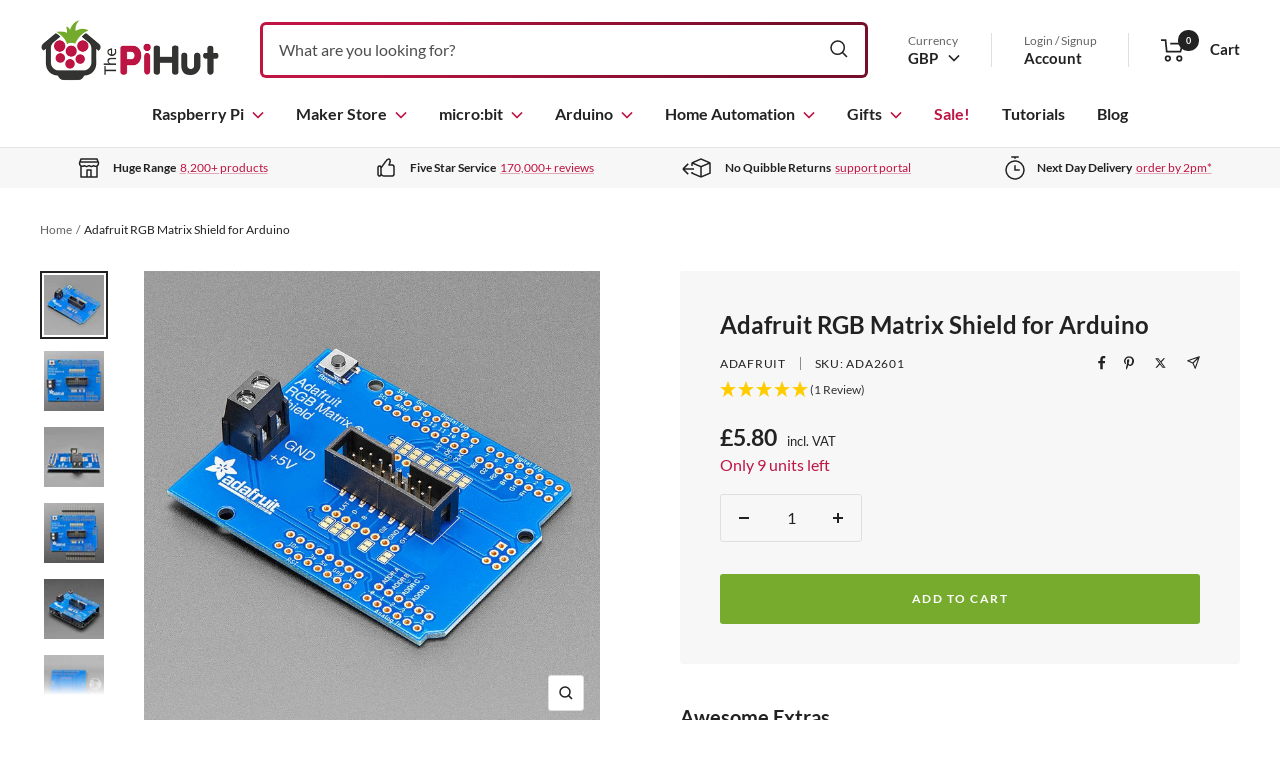

--- FILE ---
content_type: text/html; charset=UTF-8
request_url: https://api.reviews.co.uk/json-ld/product/richsnippet?sku=ADA2601%3B31201827127358&store=the-pi-hut&url=https://thepihut.com/products/adafruit-rgb-matrix-shield-for-arduino&data=true
body_size: 124
content:
{
	"@context" : "http://schema.org",
	"@type" : "Product"

  		 ,"aggregateRating": {
      "@type" : "AggregateRating",
      "bestRating": "5",
		  "ratingValue" : "5.0000",
		  "reviewCount" : "1",
		  "worstRating" : 1
	},
	"review": [
				{
			"@type":"Review",
			"author": {
				"@type": "Person",
				"name": "clive s"
			},
			"datePublished" : "2024-05-27",
			"description" : "Excellent. Connection to the RGB matrix was simple and straightforward. Worked straight out of the box.",
			"reviewRating": {
				"@type": "Rating",
				"bestRating" : "5",
				"ratingValue" : "5",
				"worstRating" : "1"
			},
			"reviewBody": "Excellent. Connection to the RGB matrix was simple and straightforward. Worked straight out of the box."
		}
					]
    		
		    ,"name" : "Adafruit RGB Matrix Shield for Arduino",
		"image" : "https://cdn.shopify.com/s/files/1/0176/3274/files/adafruit-rgb-matrix-shield-for-arduino-adafruit-ada2601-40477028516035.jpg?v=1684157720",
				"sku" : "ADA2601"
		    
}


--- FILE ---
content_type: text/javascript; charset=UTF-8
request_url: https://ping.fastsimon.com/post_load?store_id=1763274&UUID=b5311fa5-797e-4c0a-8f86-4b4b9ddc0420
body_size: -114
content:
{"isp_token":"g01KFDHCH27MGTX4W83ZYV1PVDR"}

--- FILE ---
content_type: text/javascript; charset=UTF-8
request_url: https://api.fastsimon.com/pop?store_id=1763274&UUID=b5311fa5-797e-4c0a-8f86-4b4b9ddc0420&cdn_cache_key=1768906824&api_type=json
body_size: 70790
content:
{"products":[{"l":"Raspberry Pi 5","c":"GBP","u":"/products/raspberry-pi-5","p":"43.20","p_min":"43.20","p_max":"91.20","p_c":"0.00","p_min_c":"0.00","p_max_c":"0.00","d":"Featuring a 64-bit quad-core Arm Cortex-A76 processor running at 2.4GHz, Raspberry Pi 5 delivers a 2-3x increase in CPU performance relative to Raspberry Pi 4! Raspberry Pi 5 also brings with it a huge list of great new features and improvements, making this the best Raspberry Pi yet! Welcome to the latest generation of Raspberry Pi: the everything computer. Psst...we also sell a handy Raspberry Pi 5 Starter Kit with everything you need to get up and running and the Raspberry Pi 500, which is like a Pi 5 8GB smushed into a fancy keyboard! 2-3x CPU performance increase The new 64-bit quad-core Arm Cortex-A76 processor at the heart of Raspberry Pi 5 runs at 2.4GHz with cryptography extensions, 512KB per-core L2 caches and a 2MB shared L3 cache. This new Broadcom BCM2712 SoC (System on Chip) provides a 2-3x increase in performance over the previous generation of Raspberry Pi! Improved graphics performance with dual 4Kp60 display output Raspberry Pi 5 delivers a substantial uplift in graphics performance from the 800MHz VideoCore VII GPU, connected to the BCM2712 via PCI Express. This allows Raspberry Pi 5 to offer full dual 4Kp60 display output via micro HDMI. These performance improvements provide a smooth desktop experience whilst browsing the internet and streaming videos. Enhanced I/O capabilities, including PCI-E! For the first time, this is a full-size Raspberry Pi computer using silicon built in-house at Raspberry Pi. The RP1 \"southbridge\" provides the bulk of the I/O capabilities for Raspberry Pi 5, and delivers a step change in peripheral performance and functionality. Aggregate USB bandwidth is more than doubled, yielding faster transfer speeds to external UAS drives and other high-speed peripherals - check out our range of SSD HATs available! Peak MicroSD card performance is doubled through support for the SDR104 high-speed mode. Single-lane PCI Express 2.0 interface, providing support for high-bandwidth peripherals such as the Raspberry Pi M.2 HAT+, Raspberry Pi M.2 HAT+ Compact, Raspberry Pi SSD Kit and","t":"https://assets.instantsearchplus.com/thumbs/cdn.shopify.com/ad0c75f6-37c2-4ee0-a931-830fa9118f3e","t2":"https://cdn.shopify.com/s/files/1/0176/3274/files/raspberry-pi-5-raspberry-pi-40958498898115_large.jpg?v=1695819922","f":0,"s":"7628874285251::55037260890497","sku":"SC2162","p_spl":0,"c_date":1695880838,"id":"7628874285251","skus":["SC2162","SC1110","SC1111","SC1112","SC1113","5056561803296","5056561803302","5056561803319","5056561803326","5056561803333"],"pop":17140,"review":95,"reviews_count":4},{"l":"Raspberry Pi 5 Starter Kit","c":"GBP","u":"/products/raspberry-pi-5-starter-kit","p":"78.50","p_min":"78.50","p_max":"171.00","p_c":"0.00","p_min_c":"0.00","p_max_c":"0.00","d":"Our great-value starter kit for the Raspberry Pi 5 includes everything you need to get up and running with the latest generation of Raspberry Pi, including a Raspberry Pi 5 board and the essential accessories to get started. A convenient option for those new to the Raspberry Pi 5, just add a USB keyboard/Mouse and a monitor, and you're ready to make awesome Raspberry Pi projects! Starter Kit Contents Our starter kit includes: Raspberry Pi 5 - Featuring a 64-bit quad-core Arm Cortex-A76 processor running at 2.4GHz, Raspberry Pi 5 delivers a 2-3x increase in CPU performance relative to Raspberry Pi 4! Raspberry Pi 5 also brings with it a huge list of great new features and improvements, making this the best Raspberry Pi yet. Select RAM option before adding to your cart! Raspberry Pi 27W USB-C Power Supply - The official recommended power supply for the Raspberry Pi 5. This power supply will provide 5V/5A and enable you to use the board to its full potential and performance, ensuring a full possible current supply to USB devices. Select country option before adding to your cart! Raspberry Pi 5 Case (Red/White) - The official case for the Raspberry Pi 5, and a refinement of the previous case design, with a number of improvements and thermal features to accommodate the footprint and peak power consumption of Raspberry Pi 5. Important - remove your SD card before fitting or removing your Raspberry Pi from the case. Official Raspberry Pi A2-Class 32GB MicroSD Card - A fast, high-quality, official RPi 32GB A2-Class MicroSD card pre-loaded with the latest 64-bit Raspberry Pi OS Micro-HDMI to HDMI cable - A high-speed Micro-HDMI to HDMI cable for connecting your Raspberry Pi 5 to a display, tested for compatibility with the Pi 5. Includes Raspberry Pi 5! Our kit includes the latest Raspberry Pi 5, the latest generation of Raspberry Pi! The kit is currently available with a 2GB, 4GB, 8GB or 16GB Raspberry Pi board - please select the RAM version you require before adding to your cart. Key Raspberry Pi 5 features VideoCore V","t":"https://assets.instantsearchplus.com/thumbs/cdn.shopify.com/02eb1387-c1bb-4086-98db-b4336ed7e9f9","t2":"https://cdn.shopify.com/s/files/1/0176/3274/files/raspberry-pi-5-starter-kit-the-pi-hut-rpi5-kit-2gb-uk-43171494691011_large.jpg?v=1726633211","f":0,"s":"7661046300867::55037296705921","sku":"RPI5-KIT-1GB-UK","p_spl":0,"c_date":1699289683,"id":"7661046300867","skus":["RPI5-KIT-1GB-UK","RPI5-KIT-1GB-EU","RPI5-KIT-1GB-US","RPI5-KIT-2GB-UK","RPI5-KIT-2GB-EU","RPI5-KIT-2GB-USA","RPI5-KIT-4GB-UK","RPI5-KIT-4GB-EU","RPI5-KIT-4GB-US","RPI5-KIT-8GB-UK","RPI5-KIT-8GB-EU","RPI5-KIT-8GB-US","RPI5-KIT-16GB-UK","RPI5-KIT-16GB-EU","RPI5-KIT-16GB-US"],"pop":12510,"review":100,"reviews_count":2},{"l":"Raspberry Pi 27W USB-C Power Supply","c":"GBP","u":"/products/raspberry-pi-27w-usb-c-power-supply","p":"11.60","p_min":"","p_max":"","p_c":"0.00","p_min_c":"0.00","p_max_c":"0.00","d":"The Raspberry Pi 27W USB-C Power Supply is a high-quality PD (Power Delivery) power supply for a range of PD-enabled USB-C devices, including (and recommended for) the Raspberry Pi 5 and Raspberry Pi 500! Please select the country format and colour you require before adding to your cart. This high-efficiency (>91%) 27W power supply offers standard PD modes including 5V/3A, 9V/3A, 12V/2.25A and 15V/1.8A, alongside a custom mode for the Raspberry Pi 5, offering 5V/5A. The range of PD voltage options makes it a great PSU for the home - use it with all of your compatible PD devices including phones, laptops and more! As with all PD devices, your device will communicate with the power supply and select the required voltage. If you need even more power for your other devices, check out the Raspberry Pi 45W USB-C Power Supply. When used with the Raspberry Pi 5 and Pi 500, this power supply will provide 5V/5A and enable you to use the board to its full potential and performance, ensuring a full possible current supply to USB devices. The 27W PSU uses high-quality capacitors to ensure a stable and reliable source of power (Rubycon high-voltage, Panasonic low-voltage). Features Official Raspberry Pi 27W USB-C Power Supply Choice of UK, Europe or USA plug options Compatible with the Raspberry Pi 5 and Pi 500 Compatible with PD (Power Delivery) devices Standard PD modes: 5V/3A, 9V/3A, 12V/2.25A and 15V/1.8A Custom mode for Raspberry Pi 5: 5V/5A Available in white or black Package Contents 1x Raspberry Pi 27W USB-C Power Supply (select plug type and colour before adding to cart) Raspberry Pi not included Resources EAN: White UK: 5056561803364 White Europe: 5056561803401 White USA: 5056561803388 Black UK: 5056561803371 Black Europe: 5056561803418 Black USA: 5056561803395 SKU: White UK: SC1149 White Europe: SC1152 White USA: SC1153 Black UK: SC1154 Black Europe: SC1157 Black USA: SC1158","t":"https://assets.instantsearchplus.com/thumbs/cdn.shopify.com/186ce5c8-c4d2-4584-becb-e937ce37e1c1","t2":"https://cdn.shopify.com/s/files/1/0176/3274/files/raspberry-pi-27w-usb-c-power-supply-raspberry-pi-sc1149-40958506336451_large.jpg?v=1695820103","f":0,"s":"7628874121411::42531604070595","sku":"SC1149","p_spl":0,"c_date":1695880839,"id":"7628874121411","skus":["SC1149","SC1154","SC1407","SC1408","SC1153","SC1158","5056561803364","5056561803371","5056561803401","5056561803418","5056561803388","5056561803395"],"pop":12060,"review":98,"reviews_count":476},{"l":"Raspberry Pi Micro SD Card with RPi OS Pre-Installed","c":"GBP","u":"/products/noobs-preinstalled-sd-card","p":"9.60","p_min":"9.60","p_max":"24.90","p_c":"0.00","p_min_c":"0.00","p_max_c":"0.00","d":"An official Raspberry Pi 32GB, 64GB, 128GB or 256GB A2 Class MicroSD card pre-installed with 64-bit Raspberry Pi OS - Raspberry Pi's very own operating system! Don't have an SD card reader handy, or deploying to multiple machines such as a classroom or similar environment? No problem! This handy little microSD card comes with Raspberry Pi OS already installed. Perfect for a Raspberry Pi beginner and convenient for those with more experience. Works with all models of Raspberry Pi old and new, including Raspberry Pi 5, Pi 400, Raspberry Pi 4 Model B, Raspberry Pi 3 and Raspberry Pi Zero. We only recommend the official Raspberry Pi MicroSD cards for use with Raspberry Pi boards due to their reliable quality and super-fast A2-class speeds. For even greater I/O and boot performance with Raspberry Pi 5, check out the Raspberry Pi SSD kit! Why are A2-Class Micro SD Cards better for Raspberry Pi? Class A2 cards offer exceptional random read and write throughput across the entire range of Raspberry Pi computers, and when used on Raspberry Pi 5, support 'command queueing' for even higher performance! Raspberry Pi 5 incorporates hardware features which allow it to make the most of this extra performance. If you want to read into the technical reasons behind this (including CQHCI, command queueing (CQ) mode, meta-ops and other such fun) - check out Raspberry Pi's announcement blog post, which gets right into the detail! Features This is the 'hard drive' and operating system for your Raspberry Pi Extended partition to make full use of the SD card Ready to use – plug it in and you’re ready to go Only the most current stable release of Raspberry Pi OS will be used 64-bit version of Raspberry Pi OS (not compatible with Raspberry Pi 2 or earlier boards - however you can re-write a 32-bit image on to the card if required) High-quality, official Raspberry Pi Micro SD card for the Raspberry Pi Official Raspberry Pi product Pre-imaged and delivered in individually sealed bags A2 class micro-SD cards with support for DDR50 and SDR104","t":"https://assets.instantsearchplus.com/thumbs/cdn.shopify.com/e284deff-d799-450a-b829-4190a5b2329a","t2":"https://cdn.shopify.com/s/files/1/0176/3274/files/raspberry-pi-micro-sd-card-with-rpi-os-pre-installed-raspberry-pi-sc1646-1184414723_large.jpg?v=1755197711","f":0,"s":"142817385::20649315598398","sku":"SC1628","p_spl":0,"c_date":1371655200,"id":"142817385","skus":["SC1628","SC1629","SC1645","SC1646","5056561804200","5056561804217","5056561804224"],"pop":9500,"review":95,"reviews_count":1767},{"l":"Active Cooler for Raspberry Pi 5","c":"GBP","u":"/products/active-cooler-for-raspberry-pi-5","p":"4.80","p_min":"","p_max":"","p_c":"0.00","p_min_c":"0.00","p_max_c":"0.00","d":"The Raspberry Pi Active Cooler provides an alternative cooling solution for users who wish to use their Raspberry Pi 5 under sustained heavy load without a case (but you might want to add one of our fancy Active Cooler covers for protection!) The Active Cooler combines a large metal heatsink with a high-quality variable-speed blower fan, powered and controlled via the fan connector on the Raspberry Pi 5, attached to the board via sprung pins into the dedicated pair of mounting holes. As the heat from the Pi 5 CPU spreads across the heatsink body and fins, the blower fan pushes cool air over them to keep your Raspberry Pi 5 running at optimal thermal levels. The cooler uses thermal pads to create a solid thermal connection with the Raspberry Pi 5. The fan is software-controlled, allowing it to remain off (and therefore silent) until temperatures reach the specified threshold. Need a replacement fan? We have one here that fits perfectly! Features Compatible with Raspberry Pi 5 Large metal 'finned' heatsink combined with a high-quality blower fan Fan fitting compatible with the Raspberry Pi 5 fan connector Variable speed fan (software/temperature controlled) Uses the Raspberry Pi 5 heatsink mount holes Thermal pads included (pre-fitted) Package Contents 1x Raspberry Pi Active Cooler for Raspberry Pi 5 (includes fan and thermal pads (pre-fitted) Raspberry Pi not included Resources EAN: 5056561803357 SKU: SC1148","t":"https://assets.instantsearchplus.com/thumbs/cdn.shopify.com/b2366db6-a823-4fda-80b4-04d758c4c59c","t2":"https://cdn.shopify.com/s/files/1/0176/3274/files/active-cooler-for-raspberry-pi-5-raspberry-pi-sc1148-40958504632515_large.jpg?v=1695820090","f":0,"s":"7628874055875::42531603906755","sku":"SC1148","p_spl":0,"c_date":1695880841,"id":"7628874055875","skus":["SC1148","5056561803357"],"pop":8780,"review":98,"reviews_count":500},{"l":"Raspberry Pi Pico 2 W","c":"GBP","u":"/products/raspberry-pi-pico-2-w","p":"6.80","p_min":"6.80","p_max":"7.70","p_c":"0.00","p_min_c":"0.00","p_max_c":"0.00","d":"The Raspberry Pi Pico 2 W is a wireless version of the Raspberry Pi Pico 2, offering 2.4GHz 802.11n wireless LAN and Bluetooth 5.2 on top of the usual great features you know and love from the Pico 2, now available with or without headers pre-soldered. At the heart of the board is the Raspberry Pi RP2350, Raspberry Pi's high-performance, secure microcontroller chip, successor to the popular RP2040 microcontroller first seen on the original Raspberry Pi Pico. Compared to the original Raspberry Pi Pico, the RP2350-based Raspberry Pi Pico 2 W offers a higher core clock speed, double the on-chip SRAM, double the on-board flash memory, more powerful Arm cores, optional RISC-V cores, new security features, and upgraded interfacing capabilities! These significant performance and feature improvements are delivered with the same form factor and are software-compatible with the original Raspberry Pi Pico series boards, with the same GPIO pinout and micro-USB connector for power and programming, allowing you to easily upgrade your projects and re-use your collection of Raspberry Pi Pico add-ons, cables and accessories. Programmable in C / C++ and Python, and with detailed documentation, Raspberry Pi Pico 2 W is the ideal microcontroller board for enthusiasts and professional developers alike. We now offer the Raspberry Pi Pico 2 w with headers pre-soldered! Select an option before adding to cart. Don't need wireless capability? Grab a Raspberry Pi Pico 2 instead and save a few bucks! RP2350 Onboard The unique dual-core, dual-architecture capability of RP2350 allows users to choose between a pair of industry-standard Arm Cortex-M33 cores, and a pair of open-hardware Hazard3 RISC-V cores. The RP2350 provides a comprehensive security architecture, built around Arm TrustZone for Cortex-M, and incorporates signed boot, 8KB of antifuse OTP for key storage, SHA256 acceleration, a hardware TRNG, and fast glitch detectors. These features, including the secure boot ROM, are extensively documented and available to all users without re","t":"https://assets.instantsearchplus.com/thumbs/cdn.shopify.com/241506f9-5ebd-4134-a6b7-121c7efd73b5","t2":"https://cdn.shopify.com/s/files/1/0176/3274/files/raspberry-pi-pico-2-w-raspberry-pi-sc1633-72242611913089_large.jpg?v=1732331816","f":0,"s":"14853762351489::54063378727297","sku":"SC1633","p_spl":0,"c_date":1732521617,"id":"14853762351489","skus":["SC1633","SC1634","5056561803975","5056561803982"],"pop":6810,"review":98,"reviews_count":86},{"l":"Home Assistant Connect ZBT-2","c":"GBP","u":"/products/home-assistant-connect-zbt-2","p":"38.00","p_min":"","p_max":"","p_c":"0.00","p_min_c":"0.00","p_max_c":"0.00","d":"The Home Assistant Connect ZBT-2 makes it straightforward to get started with Zigbee or Thread with Home Assistant, and is fully compatible with Raspberry Pi and other Home Assistant-supported Linux devices such as the Home Assistant Green. Its improved antenna and updated chip offer reliable performance and stable operation for your home automation system. Built on the second-generation Connect platform, it’s designed to be flexible and unobtrusive in the home. Setup and migration are simple, letting you bring Zigbee or Matter devices into Home Assistant without fuss. Connect and manage your devices directly, with everything handled through Home Assistant. Be sure to check out our dedicated Home Automation section for everything else you might need for your smart home project. Key Features 📡 Optimised antenna – provides a strong, reliable connection to Zigbee or Thread devices. ⚡ More responsive – around 4x faster than the first-generation adapter, improving device response times. 🚀 Pure performance – the updated MG24 Zigbee/Thread chip offers excellent performance and stable operation. 🆕 Open platform – the second-generation Connect platform is more open, flexible, and designed to fit neatly into the home. 🛠️ Built to be tinkered with – fully unlocked and open source, with an easy-to-open case and accessible pads and pins. 🔌 Plug and play – migrate your Zigbee or Thread network using Home Assistant’s built-in wizard. 🌐 Choose your network – start a new Zigbee or Thread network in a few minutes. 🏠 Cut smart home hub clutter – connect your Zigbee, Matter, or Thread devices directly to Home Assistant. 🌎 A world of devices – works with everything from long-established Zigbee products to modern Matter devices. 💪 All the power of Home Assistant – wide Zigbee and Thread compatibility, plus OTA updates for major brands. ✅ Reliable to the core – developed by the team behind Home Assistant. 🔄 Wide compatibility – works with ZHA, Zigbee2MQTT, and OpenThread Border Router. Specifications SoCs Silicon Labs MG24, ESP32-S3 (U","t":"https://assets.instantsearchplus.com/thumbs/cdn.shopify.com/6273bd6a-b43b-4ab3-9c12-fc8ab7c2131f","t2":"https://cdn.shopify.com/s/files/1/0176/3274/files/home-assistant-connect-zbt-2-home-assistant-106680-1207565132_large.jpg?v=1763577309","f":0,"s":"15239140344193::54993290953089","sku":"106680","p_spl":0,"c_date":1763580622,"id":"15239140344193","skus":["106680","0860011789741"],"pop":5380,"review":100,"reviews_count":18},{"l":"Raspberry Pi 4 Model B","c":"GBP","u":"/products/raspberry-pi-4-model-b","p":"57.60","p_min":"57.60","p_max":"81.60","p_c":"0.00","p_min_c":"0.00","p_max_c":"0.00","d":"The Raspberry Pi 4 is a powerful and feature-rich Raspberry Pi, an incredible improvement on previous boards. New Features! This powerful single-board computer includes great new headline features such as dual 4K (yes 4K!) displays, super-fast USB 3.0, Gigabit Ethernet and budget-accommodating RAM options. Even More Power! In terms of computing power, the Raspberry Pi 4 ships with a new 1.5GHz Quad-core CPU – the fastest we’ve ever seen on a Raspberry Pi offering around a 3x improvement in performance over the previous model! Backing up that processing power is up to a whopping 8GB of faster LPDDR4 RAM – the Raspberry Pi 4 comes in 1GB, 2GB, 4GB and 8GB options. With this new level of hardware, the Raspberry Pi 4 truly is a viable dual-display desktop computer. The improved performance also makes the Raspberry Pi 4 the perfect candidate for a media centre, NAS, server, gaming emulator and many other resource-intensive applications. Programming Perfection! For those just wanting to get creative with code, this is what the Raspberry Pi was born to do. The Raspberry Pi 4 maintains the familiar 40-pin GPIO, allowing for complex and interesting projects or even the addition of HATs and add-on boards to take your project further. The dual-4K display option will make referencing tutorials and examples alongside your code a walk in the park, and the range of connectivity options such as WiFi (2.4GHz and 5GHz), Gigabit Ethernet, Bluetooth and USB means you can code with convenience anytime, anywhere. Great for Beginners! The Raspberry Pi 4 is the perfect beginner's board as it includes the screen, network and peripheral connections you need to get up and running quickly and easily. Whilst we love the Raspberry Pi Zero 2, the additional connectivity options on Raspberry Pi 4 make it ideal for new users. Simply plug in a micro-SD card, screen, keyboard/mouse and a power supply and you’re ready to enter the wonderful world of programming (the official starter kit includes everything you need – a great gift option). As always","t":"https://assets.instantsearchplus.com/thumbs/cdn.shopify.com/5069a8ab-e960-4c44-92fc-fae0173824f0","t2":"https://cdn.shopify.com/s/files/1/0176/3274/products/raspberry-pi-4-model-b-raspberry-pi-14879185535038_large.jpg?v=1646247615","f":0,"s":"2215881080894::41005997392067","sku":"SC0192","p_spl":0,"c_date":1561355899,"id":"2215881080894","skus":["SC0192","SC0193","SC0194","SC0195","5056561800325"],"pop":5220,"review":97,"reviews_count":144},{"l":"micro:bit V2 GO - Starter Kit","c":"GBP","u":"/products/micro-bit-v2-go-starter-kit","p":"18.00","p_min":"","p_max":"","p_c":"0.00","p_min_c":"0.00","p_max_c":"0.00","d":"Meet the new micro:bit V2 - an improved version of the original micro:bit featuring a built-in speaker, microphone, touch sensor and more computing power! This listing is for the micro:bit GO Starter Kit, which includes: 1x micro:bit V2 board (random colour - red, yellow, green or blue) 1x USB cable for connecting to your computer 1x Battery holder for projects on the move 2x AAA batteries 1x Quick Start Guide The NEW micro:bit V2 The BBC micro:bit V2 is a pocket-sized computer that you can code, customize and control to bring your digital ideas, games and apps to life. It's a fantastic way to introduce budding coders into the wonderful world of computer programming. With the easy to use online code block editor and simple crocodile clip friendly board, coding fun projects and using electronic components is easier than ever. Great for learning! Detects motion and direction - create games which use shaking motions or directions with the built-in sensors and compass Control your projects using the 2 buttons clicky buttons - make games, control robots, count things! Tap the capacitive button as an input for your projects - stop/start music, start a timer, run a program or whatever you decide! Flash messages, your name or animations across the 25 programmable lights Connect the BBC micro:bit to your phone using Bluetooth to take selfies without touching your phone Use the on-board speaker to play sounds or music as part of your project Easy to code with the online drag-and-drop code block editor Features Inputs and outputs Inputs and outputs are an important part of any computer system. As a very small computer, the BBC micro:bit has plenty of inputs and outputs to learn about and use with electrical components LEDs An LED, or light-emitting diode is an output device that gives off light. Your BBC micro:bit V2 has a display of 25 LEDs for you to program Buttons Buttons are a very common input device. Your micro:bit has two buttons you can program, and a reset button. Radio Radio is a way of sending and receiving mess","t":"https://assets.instantsearchplus.com/thumbs/cdn.shopify.com/580fc6d3-ae60-4ee4-ae0d-d5ce5ab01676","t2":"https://cdn.shopify.com/s/files/1/0176/3274/products/micro-bit-v2-go-starter-kit-bbc-103379-22774713254083_large.jpg?v=1646357240","f":0,"s":"6089022406851::37567944360131","sku":"103379","p_spl":0,"c_date":1605628848,"id":"6089022406851","skus":["103379"],"pop":4470,"review":98,"reviews_count":284},{"l":"Raspberry Pi 12.5W Micro USB Power Supply - UK Plug","c":"GBP","u":"/products/raspberry-pi-zero-uk-power-supply","p":"7.70","p_min":"","p_max":"","p_c":"0.00","p_min_c":"0.00","p_max_c":"0.00","d":"This is the official UK Raspberry Pi 12.5W Micro USB Power Supply, designed to power any Raspberry Pi computer that features a Micro-USB connector - such as the Raspberry Pi Zero 2, Raspberry Pi 3 Model A+, Raspberry Pi 3B+ and older boards. Featuring a 1.5m long cable, this power supply provides 5.1V 2.5A - ideal for all Raspberry Pi boards with a Micro-USB power connection. Don't forget to grab one of our handy Micro-USB switch cables to go with your power supply for an easy way to turn your Raspberry Pi on and off! Compatibility This power supply is for use in the United Kingdom (3-pin UK-style plug) and is compatible with the following Raspberry Pi boards: Raspberry Pi Zero 2 Raspberry Pi Zero WH Raspberry Pi Zero W Raspberry Pi Zero 1.3 Raspberry Pi 3B/3B+ Other country plug styles are available here. Specification Format UK 3-pin power supply Micro-USB Output Output voltage: +5.1V DC Minimum load current: 0.0A Nominal load current: 2.5A Maximum power: 12.5W Load regulation: ±5% Line regulation: ±2% Ripple & noise: 120mVp-p Rise time: 100ms maximum to regulation limits for DC outputs Turn-on delay: 3000ms maximum at nominal input AC voltage and full load Protection: Short circuit protection Overcurrent protection Efficiency: 80.73% minimum (output current from 100%, 75%, 50%, 25%) Output cable: 1.5m 18AWG Output connector: micro USB Input Voltage range: 100–240Vac (rated) 96–264Vac (operating) Frequency: 50/60Hz ±3Hz Current: 0.5A maximum Power consumption (no load): 0.075W maximum Operating ambient temperature 0–40°C Inrush current: No damage shall occur and the input fuse shall not blow Compliance: For local and regional product approvals, please visit pip.raspberrypi.com","t":"https://assets.instantsearchplus.com/thumbs/cdn.shopify.com/cd1760d6-ecd7-4c6f-b354-d85d1bf99b53","t2":"https://cdn.shopify.com/s/files/1/0176/3274/products/official-raspberry-pi-zero-uk-power-supply-5-1v-2-5a-raspberry-pi-sc0625-30206977867971_large.jpg?v=1646323209","f":0,"s":"7007707201731::41035036950723","sku":"SC0625","p_spl":0,"c_date":1635400790,"id":"7007707201731","skus":["SC0625","0617588405754"],"pop":4210,"review":98,"reviews_count":1005},{"l":"Raspberry Pi Micro-HDMI Cable","c":"GBP","u":"/products/micro-hdmi-to-standard-hdmi-a-cable","p":"4.80","p_min":"4.80","p_max":"5.80","p_c":"0.00","p_min_c":"0.00","p_max_c":"0.00","d":"The official Raspberry Pi Micro-HDMI to HDMI cable, fully licensed by Raspberry Pi and manufactured for micro-HDMI Raspberry Pi boards - the Raspberry Pi 5, Raspberry Pi 4, Raspberry Pi 500 and Raspberry Pi 400! Perfect for running a dual-screen setup with the latest Raspberry Pi 5 and Pi 500, we've even written a handy tutorial on running dual monitors. Please note: this HDMI cable is not compatible with the Raspberry Pi 2, 3 or Zero: Click here for a Raspberry Pi 2/3 (Full HDMI) cable Click here for a Raspberry Pi Zero HDMI adapter for use with a standard HDMI cable Features Micro-HDMI plug to HDMI plug Triple-layer shielding for better performance from WiFi and Bluetooth connectivity Officially licensed by Raspberry Pi Available in white or black Moulding style may vary slightly between batches","t":"https://assets.instantsearchplus.com/thumbs/cdn.shopify.com/8d31db13-23b9-4c4c-90b1-e28aaacfa577","t2":"https://cdn.shopify.com/s/files/1/0176/3274/products/official-raspberry-pi-4-micro-hdmi-cable-raspberry-pi-32532992393411_large.jpg?v=1646368576","f":0,"s":"2215881408574::31597424934974","sku":"SC0358","p_spl":0,"c_date":1561355896,"id":"2215881408574","skus":["SC0358","SC0546","SC0531","SC0532","644824915036","633696492868","633696492875","633696492882"],"pop":3860,"review":96,"reviews_count":552},{"l":"120-Piece Ultimate Jumper Bumper Pack (Dupont Wire)","c":"GBP","u":"/products/thepihuts-jumper-bumper-pack-120pcs-dupont-wire","p":"6.00","p_min":"","p_max":"","p_c":"0.00","p_min_c":"0.00","p_max_c":"0.00","d":"The ultimate jumper cable ('dupont' wire) kit, containing 120pcs of rainbow-coloured jumper wires in all the formats you could possibly need for breadboard prototyping! Contains 40x Male / Female Jumper Wires 40x Female / Female Jumper Wires 40x Male / Male Jumper Wires Each set of strips contains 40 individual jumper leads, 185mm long with 28AWG wire, which are easily separated into multiples of your choice if needed. Ideal for making mini ribbon cables for your projects or connecting components on breadboards.","t":"https://assets.instantsearchplus.com/thumbs/cdn.shopify.com/0b724fb6-6eaf-4f97-bc8d-c8420d5928da","t2":"https://cdn.shopify.com/s/files/1/0176/3274/products/120-piece-ultimate-jumper-bumper-pack-dupont-wire-the-pi-hut-102394-4105918021694_large.jpg?v=1646826133","f":0,"s":"1488980803646::13530244284478","sku":"102394","p_spl":0,"c_date":1510220169,"id":"1488980803646","skus":["102394"],"pop":3640,"review":97,"reviews_count":209},{"l":"Raspberry Pi 15W USB-C Power Supply - UK Plug","c":"GBP","u":"/products/raspberry-pi-psu-uk","p":"7.70","p_min":"","p_max":"","p_c":"0.00","p_min_c":"0.00","p_max_c":"0.00","d":"The official UK Raspberry Pi USB-C 15W power supply, ideal for the Raspberry Pi 4 and Raspberry Pi 400. and also the perfect power supply for the Raspberry Pi Monitor. If you're looking to power a Raspberry Pi 5 or Pi 500, you will need the Raspberry Pi 27W USB-C Power Supply to get the most out of your board. Also available in EU, US & AU formats. Features UK 3-Pin plug 5.1V 3A output USB-C connection goes straight into your Raspberry Pi 4/400/Raspberry Pi Monitor Available in black or white (select option before adding to cart) Specifications Input voltage: 100 - 240V Input AC frequency: 50-60Hz Output voltage: 5.1V Output current: 3.0A Output power: 15W Average active efficiency: 84.6% Efficiency at low load (10 %): 82.1% No-load power consumption: 0.05W Connector: USB-C Cable: 1.5m 18 AWG, white or black Raspberry Pi 15W USB-C Power Supply will remain in production until at least January 2028 Resources Raspberry Pi 15W USB-C Power Supply Product Brief Package Contents 1x UK Raspberry Pi 15W USB-C Power Supply","t":"https://assets.instantsearchplus.com/thumbs/cdn.shopify.com/ca46bca3-2451-4357-b934-99f9b0e33666","t2":"https://cdn.shopify.com/s/files/1/0176/3274/products/official-uk-raspberry-pi-4-power-supply-5-1v-3a-raspberry-pi-sc0212-7009471070270_large.jpg?v=1646323023","f":0,"s":"2215881179198::20064004505662","sku":"SC0443","p_spl":0,"c_date":1561355897,"id":"2215881179198","skus":["SC0443","SC0216"],"pop":3630,"review":97,"reviews_count":996},{"l":"Raspberry Pi 4 Model B Starter Kit","c":"GBP","u":"/products/raspberry-pi-starter-kit","p":"84.00","p_min":"84.00","p_max":"108.00","p_c":"0.00","p_min_c":"0.00","p_max_c":"0.00","d":"Our great value Raspberry Pi 4 starter kit is the best way to start using the Raspberry Pi 4 and includes everything you need. With everything you need in one box, you can be up and running in a matter of minutes. Just connect a screen, keyboard and mouse and start working on your first project! In the Box Our kit includes the following items: Raspberry Pi 4 A powerful, quad-core 1.5GHz single board computer! This kit is available with either a 1GB, 2GB, 4GB or 8GB Raspberry Pi 4 (select above before adding to your cart). Unsure? See our Raspberry Pi 4 comparison article to see which model is right for you. Official Raspberry Pi A2-Class 32GB MicroSD Card Official Raspberry Pi A2-Class 32GB MicroSD Card - A fast, high-quality, official RPi 32GB A2-Class MicroSD card pre-loaded with the latest 64-bit Raspberry Pi OS Official Black/Grey Raspberry Pi 4 Case The official Raspberry Pi black/grey Raspberry Pi 4 case! No fixings or tools are required - your Raspberry Pi 4 simply clips into the lower section of the case and the lid pops on too! We also stock an optional fan to go with it. Important - remove your SD card before fitting or removing your Raspberry Pi from the case. Black Micro-HDMI Cable This black micro-HDMI cable connects your Raspberry Pi to any HDMI screen or monitor. The cable is micro-HDMI to HDMI, so no adapters are required. Official Raspberry Pi 15W USB-C Power Supply We include the high-quality 5V 3A 15W official Raspberry Pi power supply with our kits, designed specifically for the Raspberry Pi 4 to ensure a stable and reliable power source. UK, EU & US options available - select plug style before adding to your cart. Includes the powerful Raspberry Pi 4 This incredible new Raspberry Pi 4 boasts amazing new features and improvements, including: 1.5GHz 64-bit quad-core CPU Up to 8GB RAM (select model above) Dual 4K displays (2x micro-HDMI ports up to 4kp60) 2.4 GHz and 5.0 GHz IEEE 802.11ac wireless Bluetooth 5.0, BLE Gigabit Ethernet 2x USB 3.0 ports and 2x USB 2.0 ports CSI port for a Raspberry","t":"https://assets.instantsearchplus.com/thumbs/cdn.shopify.com/14599646-8e78-4d19-8833-5a1c017545ba","t2":"https://cdn.shopify.com/s/files/1/0176/3274/files/raspberry-pi-4-model-b-starter-kit-the-pi-hut-rpi4kit-1gb-43171499507907_large.jpg?v=1726633193","f":0,"s":"114745656::41173475754179","sku":"RPI4KIT-1GB","p_spl":0,"c_date":1355485380,"id":"114745656","skus":["RPI4KIT-1GB","RPI4KIT-1GB-EU","RPI4KIT-1GB-US","RPI4KIT-2GB","RPI4KIT-2GB-EU","RPI4KIT-2GB-US","RPI4KIT-4GB","RPI4KIT-4GB-EU","RPI4KIT-4GB-US","RPI4KIT-8GB","RPI4KIT-8GB-EU","RPI4KIT-8GB-US","5060715510015","5060715510022"],"pop":3350,"review":99,"reviews_count":70},{"l":"Home Assistant Voice Preview Edition","c":"GBP","u":"/products/home-assistant-voice-preview-edition","p":"55.80","p_min":"","p_max":"","p_c":"0.00","p_min_c":"0.00","p_max_c":"0.00","d":"The Home Assistant Voice Preview Edition is the first voice assistant built to seamlessly integrate with Home Assistant, from the founders of Home Assistant, Nabu Casa! HA Voice is open-source, privacy-focused, with dual microphones and advanced audio processing - all contained in a premium enclosure. Its advanced audio processor and dual microphones allow it to hear your commands and control devices. Tactile controls, the injection-moulded case and the LED ring lend to its premium feel, allowing it to blend into the home. Built on ESPHome, sensors can also be added via the included Grove port, and an audio jack is onboard for connecting other speakers (or just use the internal speaker). Be sure to check out our dedicated Home Automation section for everything else you might need for your Home Assistant smart home project. Note Power supply not included. This device requires a 5V 2A USB-C power supply. We recommend the compact, high-quality Raspberry Pi 15W USB-C power supply which offers 5V 3A. Voice Preview Edition requires Home Assistant to operate. Weaker Home Assistant hardware can lead to slow speech processing. If you have lower-power Home Assistant hardware, you should offload speech processing to Home Assistant Cloud. Features Built for Home Assistant: The first voice hardware designed by the team driving the development of Home Assistant, and built from the ground up to work with Home Assistant. Preview the future of voice today: Home Assistant is rapidly advancing their open source, privacy-focused voice assistant for the home. Preview Edition was built to help more people participate in development and allow anyone to preview the future of voice today. The easiest way to start with Assist: Just connect it to USB-C power (cable and power supply not included) and it will connect with Home Assistant via an intuitive installation wizard. No assembly is required. The private voice assistant: Pairing Voice Preview Edition with powerful Home Assistant hardware can allow it to run fully locally, or offload it","t":"https://assets.instantsearchplus.com/thumbs/cdn.shopify.com/bd8ec0a7-d513-46e6-abd8-ea757c0c58cf","t2":"https://cdn.shopify.com/s/files/1/0176/3274/files/home-assistant-voice-preview-edition-home-assistant-106300-72711943389569_large.jpg?v=1734663533","f":0,"s":"14968152392065::53945989202305","sku":"106300","p_spl":0,"c_date":1734638402,"id":"14968152392065","skus":["106300","860011789727"],"pop":3260,"review":93,"reviews_count":52},{"l":"Home Assistant Green","c":"GBP","u":"/products/home-assistant-green","p":"112.50","p_min":"","p_max":"","p_c":"0.00","p_min_c":"0.00","p_max_c":"0.00","d":"Take your first step to upgrading your smart home with Home Assistant Green, the easiest way to start using Home Assistant. Home Assistant Green contains everything you need for Home Assistant in one box. Just plug the included power and network cables into the hub, and you’ll be up and running. Home Assistant Green will then automatically install the latest version of Home Assistant, the app (mobile or web) will guide you through the setup process, and it will detect your smart devices immediately. This is the easiest way to start using Home Assistant, and it is perfect for you or your friends and family who want to take their first step in home automation. Be sure to check out our dedicated Home Automation section for everything else you might need for your smart home project. We also stock the Home Assistant Yellow! On the inside... On the inside, Home Assistant Green runs on a powerful 1.8 GHz quad-core CPU. Memory and storage are amply provided with 4GB of RAM and 32 GB of eMMC, more than enough to keep you running Home Assistant on the device for a long time. Connecting to your existing smart home platforms lets you instantly use your devices that communicate over Zigbee, Matter, or other smart standards. When your smart home grows, you can use Home Assistant Connect ZBT-1 (not included) to add Zigbee and Thread radios (Thread support under development) or one of many third-party USB devices available to expand Home Assistant Green with other smart standards like Z-Wave or Bluetooth. On the outside... On the outside, Home Assistant Green has a stunning translucent enclosure design revealing the hub’s inner hardware. Unlike some other smart home devices, it looks great in your home decor. The bottom of the case also functions as the hub’s heat sink and is made of a solid piece of black, anodized aluminium. And, of course, this case features the new Home Assistant logo on top as a nice subtle mosaic pattern. In the box Home Assistant Green smart home hub Universal Power Supply (Comes with plug adapters for EU","t":"https://assets.instantsearchplus.com/thumbs/cdn.shopify.com/d1f3daee-85ca-41fd-be76-6d9db52e49d2","t2":"https://cdn.shopify.com/s/files/1/0176/3274/files/home-assistant-green-home-assistant-105762-41017288687811_large.jpg?v=1696942568","f":0,"s":"7634970345667::42547422429379","sku":"105762","p_spl":0,"c_date":1696936887,"id":"7634970345667","skus":["105762"],"pop":3260,"review":96,"reviews_count":113},{"l":"Raspberry Pi Keyboard & Mouse","c":"GBP","u":"/products/official-raspberry-pi-keyboard-mouse","p":"7.50","p_min":"7.50","p_max":"23.70","p_c":"0.00","p_min_c":"0.00","p_max_c":"0.00","d":"The Raspberry Pi USB keyboard & mouse are here! Available individually, or in a handy combo - perfect for the Raspberry Pi 5 and all other models with full-size USB ports. Please select the product and layout option above before adding to cart - mouse-only, keyboard-only or the combo. The keyboard has three built-in USB 2.0 type-A ports (a USB hub) for powering other peripherals (such as the Raspberry Pi Mouse 2). Note: If using with a Pi Zero, you'll need a USB shim or OTG adapter cable. Keyboard Specification 79-key keyboard (78-key US keyboard) 3 USB 2.0 type-A ports for powering other peripherals Automatic keyboard language detection USB type-A to micro USB type-B cable for connection Compatible with all Raspberry Pi products (with full-size USB ports) Ergonomic design for comfortable use Available in either Red/White or Black/Grey Mouse Specification Latest Raspberry Pi Mouse 2 Three-button optical mouse Scroll wheel USB type-A connector Compatible with all Raspberry Pi products (with full-size USB ports) Ergonomic design for comfortable use Available in either White or Black Please Note. This keyboard is available in 11 language formats: UK, US, DE, FR, ES, NO, DK, SE, PT, JP & IT. Please select your desired language from the option drop down. Revision History As of 18/12/2025 - We are now shipping the latest black Raspberry Pi Mouse 2 As of 14/08/2025 - We are now shipping the latest all-white Raspberry Pi Mouse 2 (previously red and white)","t":"https://assets.instantsearchplus.com/thumbs/cdn.shopify.com/c8e73066-f096-469f-ac50-2bfadeda9901","t2":"https://cdn.shopify.com/s/files/1/0176/3274/files/raspberry-pi-keyboard-mouse-raspberry-pi-102456-1211908716_large.jpg?v=1766091669","f":0,"s":"2052739563582::18828277383230","sku":"102456","p_spl":0,"c_date":1552473864,"id":"2052739563582","skus":["102456","102458","102460","102459","102976","102461","102977","102978","102979","102462","102980","102457","102463","102465","102464","103213","102466","103214","103215","103216","102467","103083","SC0166","SC0167","SC0169","SC0168","SC0351","SC0170","SC0353","SC0352","SC0350","SC0171","SC0354","SC0196","SC0197","SC0199","SC0198","SC0361","SC0200","SC0363","SC0362","SC0360","SC0201","SC0364","SC1685","SC1985","0604776613831","765756931045","5056561805214","5056561805207"],"pop":3140,"review":94,"reviews_count":385},{"l":"Raspberry Pi 5 Case","c":"GBP","u":"/products/raspberry-pi-5-case","p":"9.60","p_min":"","p_max":"","p_c":"0.00","p_min_c":"0.00","p_max_c":"0.00","d":"The official Raspberry Pi 5 case is a refinement of the Raspberry Pi 4 case, with a number of improvements and thermal features to accommodate the footprint and peak power consumption of Raspberry Pi 5. Following the same easy-to-assemble snap-together design, the case now includes an internal PWM fan for use with the dedicated fan connector on the Raspberry Pi 5, with a heatsink included, too. Vents in the base, as well as a slim gap below the lid, also ensure airflow is unrestricted. This combination of active and passive thermal measures ensures your board stays cool even with the most demanding projects Pop the lid off and you'll find the removable clear fan insert, which includes cut-outs to access your GPIO pins as well as corner slots to attach standoffs. With the clear insert removed, you can fit HATs perfectly into the gap, allowing you to expand the use of your Raspberry Pi 5 without removing the protection that the case offers. The new power button on the Raspberry Pi 5 is accessible with a clever, clear 2-in-1 button and activity LED button. An access section has been added for swapping out your Micro-SD card, whilst soft feet ensure your projects stay put on your desk, avoiding damage to the surface. Stacking cases is an option with the addition of your own standoffs/screws. The case comes in the familiar signature red/white or black colours, the former matching the popular range of Raspberry Pi accessories such as the official Raspberry Pi keyboard and mouse set. Features Compatible with Raspberry Pi 5 Snap-together design - no tools required Offers access to all major ports and GPIO pins Power button access with activity LED visibility Included PWM fan with Pi5 fan connector Ventilated for optimal airflow Heatsink included HAT insert (holds fan) with embossed Raspberry Pi logo Stackable with standoffs Soft feet Package Contents 1x Official Raspberry Pi 5 case (includes fan, heatsink and soft feet) - select a colour before adding to cart This case does not come with screws as they are not required.","t":"https://assets.instantsearchplus.com/thumbs/cdn.shopify.com/c49cd53e-e663-48c7-8a84-62ae753e3344","t2":"https://cdn.shopify.com/s/files/1/0176/3274/files/raspberry-pi-5-case-raspberry-pi-40958514626755_large.jpg?v=1695820269","f":0,"s":"7628874219715::42531604660419","sku":"SC1159","p_spl":0,"c_date":1695880837,"id":"7628874219715","skus":["SC1159","SC1160","5056561803340","5056561803746"],"pop":2960,"review":94,"reviews_count":194},{"l":"USB-A to Micro-USB Cable","c":"GBP","u":"/products/usb-to-micro-usb-cable-0-5m","p":"1.50","p_min":"1.50","p_max":"3.00","p_c":"0.00","p_min_c":"0.00","p_max_c":"0.00","d":"Our USB to Micro USB 2.0 cables are available in a range of lengths (select above) and come with gold-plating and 24 AWG quality shielded cable. They're perfect for connecting your Raspberry Pi Pico, micro:bit or micro-USB Arduino board to your computer for programming. The cables pass data which is important if you want to use these to program a device such as the Raspberry Pi Pico 2. They have also been tested for compatibility with the Raspberry Pi 3/Zero. This cable can be used in conjunction with a USB mains charger or Computer USB port to power your Raspberry Pi (low-power projects only, make sure your power source offers enough current for a Raspberry Pi!). Features Tested for Compatibility with the Raspberry Pi 3/Zero/Pico/micro:bit Available in 15cm, 30cm, 50cm, 1m, 2m, 3m, 5m (select above) Colour: Black Connector Type A: USB Connector Type B: Micro USB / MicroB Gold-plated 24 AWG shielded cable","t":"https://assets.instantsearchplus.com/thumbs/cdn.shopify.com/027adfdc-7a07-44b2-b4b7-ddc3e5dd6e37","t2":"https://cdn.shopify.com/s/files/1/0176/3274/files/usb-to-micro-usb-cable-the-pi-hut-40866348269763_large.jpg?v=1694103249","f":0,"s":"2215741259838::37979679228099","sku":"103584","p_spl":0,"c_date":1562226750,"id":"2215741259838","skus":["103584","104172","MMP-0838","103585","103586","103587","103588"],"pop":2960,"review":98,"reviews_count":58},{"l":"Micro HDMI Cable","c":"GBP","u":"/products/hdmi-to-micro-hdmi-cable-2m-gold-plated","p":"3.80","p_min":"3.80","p_max":"6.80","p_c":"0.00","p_min_c":"0.00","p_max_c":"0.00","d":"These HDMI to Micro-HDMI (type-D) cables are the perfect low-cost solution for connecting your Raspberry Pi 5, Raspberry Pi 4, Raspberry Pi 500 or Raspberry Pi 400 to your HDMI monitor or TV. This is a high-speed version V1.4 cable with Ethernet, 3D and CEC support, available in 1m, 2m or 5m lengths (select before adding to cart). Shipped with plastic protection caps. This HDMI cable is not compatible with the Raspberry Pi 3 or Pi Zero: Click here for a Raspberry Pi 2/3 (Full HDMI) cable Click here for a Raspberry Pi Zero (Mini HDMI) cable Features Tested for compatibility with Raspberry Pi 5, Pi 4, Pi 500 and Pi 400 HDMI Male (19 Pin type-A) to Micro-HDMI Male (19 Pin type-D) Available in 1m, 2m or 5m lengths (select before adding to cart) Complete with protection caps Fully CEC, Ethernet and 3D over HDMI enabled (V1.4 Connection) Supports 4K2K, 2160p, 1440p, 1080p, 720p and 480p Resolutions Supports 3D Content, Supports Audio Return Channel, Supports True HD Dolby 7.1 and DTS-HD Master Audio 30AWG Wire Note: Raspberry Pi not included","t":"https://assets.instantsearchplus.com/thumbs/cdn.shopify.com/e3bd3ca4-204a-4a80-b601-6c8e1c0be7d3","t2":"https://cdn.shopify.com/s/files/1/0176/3274/products/micro-hdmi-to-hdmi-cable-for-raspberry-pi-4-the-pi-hut-29915842216131_large.jpg?v=1646362270","f":0,"s":"2215685521470::40818117050563","sku":"103596","p_spl":0,"c_date":1562227059,"id":"2215685521470","skus":["103596","102785","103597"],"pop":2950,"review":97,"reviews_count":156},{"l":"Raspberry Pi Monitor","c":"GBP","u":"/products/raspberry-pi-monitor","p":"96.00","p_min":"","p_max":"","p_c":"0.00","p_min_c":"0.00","p_max_c":"0.00","d":"The Raspberry Pi Monitor is a 15.6\" full HD IPS HDMI computer display. User-friendly, versatile, compact and affordable, it is the perfect desktop display companion for Raspberry Pi computers such as Raspberry Pi 500, Raspberry Pi 5 and also other general HDMI devices. With built-in audio via two front-facing speakers, VESA and screw mounting options as well as an integrated angle-adjustable stand, the Raspberry Pi Monitor is ideal for desktop use or integration into projects and systems. It can be powered directly from a Raspberry Pi's USB port using the included USB-A to USB-C cable, or by a separate USB-C power supply (5V 1.5A required). When powered by Raspberry Pi, brightness will be limited to 60%, and volume limited to 50%. Want to wall mount it? Use the 100mm VESA points on the rear of the display with our affordable VESA Wall Mount for Raspberry Pi Monitor. Raspberry Pi Compatibility Here's a quick summary of the Raspberry Pi boards this display is compatible with, and the extra parts you'll need. As per our usual advice, always use an official Raspberry Pi power supply for maximum performance, compatibility and reliability: Raspberry Pi 5, 4, Pi 500 and Pi 400 - you'll need a Micro-HDMI cable (not included). The display can be powered via a USB port on the Pi using the included USB-C cable. Raspberry Pi 3B+/3B/2/B+/A+ - you'll need a full-size HDMI cable (not included). The display can be powered via a USB port on the Pi using the included USB-C cable. Raspberry Pi Zero 2 (all models) - you'll need a Mini-HDMI cable (not included). Features 15.6\" full HD 1080p IPS display Integrated angle-adjustable stand Built-in audio via two front-facing speakers Audio out via 3.5mm jack Full-size HDMI input VESA (100mm) and screw mounting options Volume and brightness control buttons USB-C power cable Available in red/white, or black Specifications Display Screen size: 15.6\", 16:9 ratio Panel type: IPS LCD with anti-glare coating Display resolution: 1920x1080 Colour depth: 16.2M Brightness (typical): 250 nits Power","t":"https://assets.instantsearchplus.com/thumbs/cdn.shopify.com/112be4c8-5828-4f59-89b1-5d66b01fcf5a","t2":"https://cdn.shopify.com/s/files/1/0176/3274/files/raspberry-pi-monitor-raspberry-pi-72494215037313_large.jpg?v=1733541246","f":0,"s":"14877407609217::53799762723201","sku":"SC0940","p_spl":0,"c_date":1733731223,"id":"14877407609217","skus":["SC0940","SC1228","5056561804163","5056561804170"],"pop":2660,"review":98,"reviews_count":97},{"l":"Raspberry Pi Camera Module 3","c":"GBP","u":"/products/raspberry-pi-camera-module-3","p":"24.00","p_min":"","p_max":"","p_c":"0.00","p_min_c":"0.00","p_max_c":"0.00","d":"The Raspberry Pi Camera Module 3 is the latest entry in the Official Raspberry Pi range of camera modules, offering a new 12 Megapixel Sony IMX708 image sensor, powered autofocus, improved low-light sensitivity and HDR (High Dynamic Range) support for your Raspberry Pi projects! The standard version now comes with both the standard (15-pin) and Pi 5/Pi Zero (22-pin) adapter cables in the box! The wide-angle version does not include a Pi 5 cable, but you can add one to your cart here. The new Camera Module 3 is available with a standard 75° or wide-angle 120° lens (select version before adding to cart), giving you more options for your specific project needs. As with the previous generation, we also have an infrared-sensitive NoIR version available for night photography. The module is capable of 4608x2592 pixel images and 4608x2592 @14 FPS/2304x1296 @56 FPS/1536x864 @120FPS video. When HDR is enabled, the resolution is limited to 2304x1296 @ 30 FPS. Compatibility (Important!) Accessories The Camera Module 3 is mechanically identical to the previous Camera Module V2 apart from the front sensor section. The new sensor is larger and may not fit all previous camera accessories. We have updated all of our camera accessories with compatibility information in the descriptions. Software The Camera Module 3 can only be used with libcamera - the previous raspistill/raspivid libraries will not work You will need to update Raspberry Pi OS as the Camera Module 3 requires a new driver and a specific version of libcamera Features Back-illuminated and stacked CMOS 12-megapixel image sensor (Sony IMX708) High signal-to-noise ratio (SNR) Built-in 2D Dynamic Defect Pixel Correction (DPC) Phase Detection Autofocus (PDAF) for rapid autofocus QBC Re-mosaic function HDR mode (up to 3-megapixel output) CSI-2 serial data output 2-wire serial communication (supports I2C fast mode and fast-mode plus) 2-wire serial control of focus mechanism Specifications Sensor: Sony IMX708 Resolution: 11.9 megapixels Sensor size: 7.4mm sensor diagonal Pix","t":"https://assets.instantsearchplus.com/thumbs/cdn.shopify.com/da0d234a-0cd9-4a30-9587-8010224c67b0","t2":"https://cdn.shopify.com/s/files/1/0176/3274/files/raspberry-pi-camera-module-3-raspberry-pi-sc0872-43251879182531_large.jpg?v=1727496117","f":0,"s":"7511045406915::42305752039619","sku":"SC1223","p_spl":0,"c_date":1673251208,"id":"7511045406915","skus":["SC1223","SC0874","5056561803241","5056561800363"],"pop":2510,"review":96,"reviews_count":77},{"l":"Raspberry Pi SSD","c":"GBP","u":"/products/raspberry-pi-ssd","p":"86.40","p_min":"","p_max":"","p_c":"0.00","p_min_c":"0.00","p_max_c":"0.00","d":"The Raspberry Pi NVMe SSD unlocks outstanding performance for I/O intensive applications on Raspberry Pi 5 and other devices, including super-fast startup when booting from the SSD. They are reliable, responsive, high-performance PCIe Gen 3-compliant SSDs capable of fast data transfer, available with 256GB, 512GB or a whopping 1TB capacity. They are capable of the following performance when accessed using a 1-lane PCI Express 2.0 bus on Raspberry Pi 5: Capacity IOPS (4KB random read) IOPS5 (4KB random write) 256GB 40k 70k 512GB 50k 90k 1TB TBC TBC You will need a compatible add-on board (HAT) to use this NVMe drive with a Raspberry Pi 5, such as the Raspberry Pi M.2 HAT+, M.2 HAT+ Compact...or one of the many other SSD HATs now available in the store! ...or pick up a great-value Raspberry Pi SSD kit with the Raspberry Pi M.2 HAT+ included! You can also make use of these NVMe SSDs in popular NVMe cases, such as the Argon ONE V3 M.2 NVMe or Argon NEO 5 M.2 NVMe. Raspberry Pi 5 and HAT not included Features M.2 2230-format NVMe SSD for Raspberry Pi Official Raspberry Pi SSD Compatible with Raspberry Pi 5 (when used with a compatible SSD HAT) Complies with PCIe Gen 3 standard NVMe 1.4 register interface and command set Individually packaged in anti-static bags Choice of 256GB, 512GB or 1TB capacity Reliable and fast storage or boot drive for your Raspberry Pi 5 Operating temperature: 0℃ to 70℃ (ambient) Dimensions: 30mm x 22mm x 1.35mm (2230 format) Resources Raspberry Pi SSD Product Brief Raspberry Pi SSD Announcement Blog Post Product codes: 256GB = Raspberry Pi SC1439 (EAN: 5056561805009) 512GB = Raspberry Pi SC1440 (EAN: 5056561805030) 1TB = Raspberry Pi SC1984 (EAN: 5056561804996) Package Contents 1x Raspberry Pi SSD (select capacity before adding to cart) Raspberry Pi and HAT not included","t":"https://assets.instantsearchplus.com/thumbs/cdn.shopify.com/979cc8d2-b51c-493b-98ca-6d75a3ab830d","t2":"https://cdn.shopify.com/s/files/1/0176/3274/files/raspberry-pi-ssd-raspberry-pi-sc1439-71325777035649_large.jpg?v=1729609314","f":0,"s":"14684881781121::53621047624065","sku":"SC1439","p_spl":0,"c_date":1729666819,"id":"14684881781121","skus":["SC1439","SC1440","SC1984","5056561805009","5056561805030","5056561804996"],"pop":2430,"review":100,"reviews_count":46},{"l":"Raspberry Pi Zero 2 W","c":"GBP","u":"/products/raspberry-pi-zero-2","p":"14.40","p_min":"14.40","p_max":"17.30","p_c":"0.00","p_min_c":"0.00","p_max_c":"0.00","d":"The Raspberry Pi Zero 2 W is the latest board in the Raspberry Pi Zero family, with a quad-core processor offering a 40% increase in single-threaded performance and 5x times more multi-threaded performance than the previous single-core Raspberry Pi Zero W! Now available with a pre-soldered GPIO header - select your option before adding to cart! The successor to the breakthrough Zero W, Raspberry Pi Zero 2 W is a drop-in replacement for the original board, with the same form factor, connectors and mounting holes. Perfect for a project upgrade! Available in a great-value starter kit with everything you need here! The Raspberry Pi Zero 2 W incorporates a quad-core 64-bit Arm Cortex-A53 CPU clocked at 1GHz. At its heart is a Raspberry Pi RP3A0 system-in-package (SiP), integrating a Broadcom BCM2710A1 die with 512MB of LPDDR2 SDRAM. This upgraded package provides the Raspberry Pi Zero 2 W with its generous increase in performance. Raspberry Pi Zero 2 W continues to offer 2.4GHz 802.11 b/g/n wireless LAN and Bluetooth (now 4.2), along with support for Bluetooth Low Energy (BLE) and modular compliance certification. The new Raspberry Pi Zero 2 has a MicroSD card slot for the Raspberry Pi Operating System, a CSI-2 camera connector, a USB On-The-Go (OTG) port and an unpopulated footprint for a HAT-compatible 40-pin GPIO header. Video output is via a mini HDMI port; composite video output is available via the board's test points if needed. The Zero 2 is powered via a micro-USB socket and requires a 5V 2.5A power supply just like previous generations. Sharing the same form factor as the original Raspberry Pi Zero, Raspberry Pi Zero 2 Wfits inside most of our existing Raspberry Pi Zero cases (look out for the compatibility marker). Our favourite is the FLIRC Zero case! Raspberry Pi Zero 2 Essentials To get your Zero 2 up and running you'll need some minimal essential items to complete your new favourite microcomputer. You may also want to check out our great-value Raspberry Pi Zero 2 Starter Kit which includes everything you","t":"https://assets.instantsearchplus.com/thumbs/cdn.shopify.com/8961b0ec-5c9f-4366-aebc-2683d926ade5","t2":"https://cdn.shopify.com/s/files/1/0176/3274/products/raspberry-pi-zero-2-raspberry-pi-sc0510-30511732785347_large.jpg?v=1646234834","f":0,"s":"7007845941443::41181426909379","sku":"SC1176","p_spl":0,"c_date":1635400787,"id":"7007845941443","skus":["SC1176","SC0721","5056561800004"],"pop":2410,"review":98,"reviews_count":995},{"l":"Half-Size Breadboard - White","c":"GBP","u":"/products/raspberry-pi-breadboard-half-size","p":"3.00","p_min":"","p_max":"","p_c":"0.00","p_min_c":"0.00","p_max_c":"0.00","d":"Half-size breadboards are handy for most projects, and these versions include interlocking sections meaning you can join lots of these together to scale up for larger projects. This white 400-point solderless breadboard features two 50-point power rails and a 30x10 point prototyping grid. Pins are spaced by 2.54mm with a centre separation for separating DIP package chips. The rear of the board is self-adhesive for sticking to your project. Also available in transparent. Don't forget to grab some jumper wires for connecting your components together.","t":"https://assets.instantsearchplus.com/thumbs/cdn.shopify.com/7d22ad20-098f-453a-b5c6-b8b2bed16112","t2":"https://cdn.shopify.com/s/files/1/0176/3274/files/half-size-breadboard-white-the-pi-hut-100058-42740225540291_large.jpg?v=1724830868","f":0,"s":"149492269::758602977","sku":"100058","p_spl":0,"c_date":1348082640,"id":"149492269","skus":["100058","0700598854350"],"pop":2350,"review":94,"reviews_count":107},{"l":"Raspberry Pi AI HAT+ 2","c":"GBP","u":"/products/raspberry-pi-ai-hat-2","p":"124.80","p_min":"","p_max":"","p_c":"0.00","p_min_c":"0.00","p_max_c":"0.00","d":"The Raspberry Pi AI HAT+ 2 adds local generative AI capability to Raspberry Pi 5, making it possible to run large language models (LLMs) and vision-language models (VLMs) directly on the board. Built around the Hailo-10H AI accelerator and equipped with 8GB of dedicated on-board RAM, it allows demanding AI workloads to run locally while leaving the host Raspberry Pi 5 free for other processing. The Hailo-10H accelerator delivers 40 TOPS of INT4 inferencing performance, with computer vision performance comparable to the original 26 TOPS Raspberry Pi AI HAT+. This level of performance is suited to running generative AI and vision-based models efficiently, using the sample models provided by Hailo, or create your own custom-trained models for tasks such as speech-to-text, translation, and visual scene analysis. The Raspberry Pi AI HAT+ 2 connects via the Raspberry Pi 5’s PCI Express interface and is automatically detected when running an up-to-date Raspberry Pi OS image. It integrates directly with Raspberry Pi’s camera software stack, allowing supported rpicam-apps post-processing tasks to make use of the accelerator without additional configuration. The board conforms to the Raspberry Pi HAT+ specification and is supplied with an optional* HAT heatsink, plus a 16mm stacking header, spacers, and screws for fitting on a Raspberry Pi 5 with the Raspberry Pi Active Cooler installed. *Whilst the heatsink supplied is optional, users running benchmarks or very intensive AI workloads are advised to install it to prevent thermal throttling. Features Hailo-10H AI accelerator delivering 40 TOPS (INT4) inferencing performance Runs generative AI models efficiently using 8GB on-board RAM Performance for computer vision models comparable to the Raspberry Pi AI HAT+ (26 TOPS) Fully integrated into Raspberry Pi’s camera software stack Conforms to Raspberry Pi HAT+ specification Compatible with Raspberry Pi 5 only (requires PCIe interface) Resources Raspberry Pi AI HAT+ 2 Documentation Raspberry Pi AI HAT+ 2 announcement blog post","t":"https://assets.instantsearchplus.com/thumbs/cdn.shopify.com/4a634df8-bc31-495f-96c6-70104663baaa","t2":"https://cdn.shopify.com/s/files/1/0176/3274/files/raspberry-pi-ai-hat-2-raspberry-pi-sc2166-1216590194_large.jpg?v=1768423990","f":0,"s":"15291001110913::55196870541697","sku":"SC2166","p_spl":0,"c_date":1768464003,"id":"15291001110913","skus":["SC2166","5056561805955"],"pop":2310},{"l":"Maker Advent Calendar - The 12 Projects of Codemas (inc. Raspberry Pi Pico H)","c":"GBP","u":"/products/maker-advent-calendar-includes-raspberry-pi-pico-h","p":"45.00","p_min":"","p_max":"","p_c":"0.00","p_min_c":"0.00","p_max_c":"0.00","d":"The 12 Projects of Codemas Maker Advent Calendar is the ultimate festive treat for makers of all experience levels, guiding you step-by-step through 12 exciting days of fun projects including new components to play with every day! The first day of the calendar includes a Raspberry Pi Pico H, Micro-USB cable and breadboard to get you set up (sorry, we had to spoil box #1!), including some introductory code examples, then the following boxes each contain a new project to learn and program with the Pico and popular components (think sensing things, blinky things and more!). Each day you’ll learn how to make a new Pico project with your box's components via our daily online box guides, with handy wiring diagrams and lots of code examples in MicroPython. Great for learning how to code or building up your selection of components in a fun way! Easy to follow along Each box is supplemented with online instructions including: Box contents summary Introduction to the project and box components Circuit wiring steps and diagram Multiple MicroPython code examples including initial starter code Examples of how to use the components from various days together to make fun Pico projects The Ideal Festive Treat This is a superb gift option for a wide range of makers from all experience levels. For new coders - The included Pico H and project parts combined with the easy-to-follow instructions, clear example code and helpful wiring diagrams make this perfect for anyone wanting to get started with the Raspberry Pi Pico, programming and electronics. For seasoned makers - It’s also great for existing makers as a fun daily activity during the festive season, or for those looking to try their hand at MicroPython. For your team - We think this will be a great gift for your teams of techies! Everything you need is included With the first day’s box giving you a new pre-soldered Raspberry Pi Pico H, Micro-USB cable and breadboard, all you need is a compatible computer (with a full-size USB port) to plug it into - a Windows PC, Mac or Linux","t":"https://assets.instantsearchplus.com/thumbs/cdn.shopify.com/8af09982-675d-4483-8101-491c5849f9a0","t2":"https://cdn.shopify.com/s/files/1/0176/3274/products/maker-advent-calendar-includes-raspberry-pi-pico-h-the-pi-hut-cal-01-39692068520131_large.jpg?v=1665159637","f":0,"s":"7441783062723::42159879585987","sku":"CAL-01","p_spl":0,"c_date":1665159563,"id":"7441783062723","skus":["CAL-01"],"pop":2310,"review":98,"reviews_count":357},{"l":"Raspberry Pi 45W USB-C Power Supply","c":"GBP","u":"/products/raspberry-pi-45w-usb-c-power-supply","p":"14.40","p_min":"","p_max":"","p_c":"0.00","p_min_c":"0.00","p_max_c":"0.00","d":"The Raspberry Pi 45W USB-C Power Supply is an ideal power supply for USB-C powered 5V Raspberry Pi products offering up to 5.1V 5A, as well as third-party PD-compatible products due to its additional PD profiles, including 9V 5A, 12V 3.75A, 15V 3A and 20V 2.25A. Like the Raspberry Pi 27W USB-C Power Supply, it is especially suitable for Raspberry Pi 5 users who wish to drive high-power peripherals, such as hard drives and SSDs. The 5V PD mode delivers a maximum of 5.1V, 5A and it supports USB PD (Power Delivery) negotiation, so Raspberry Pi 5 can communicate with it and select the most appropriate power profile. This enables Raspberry Pi 5 to increase the USB current limit automatically from the default 600mA to 1.6A, in order to provide extra power for devices connected to the four Type A USB ports. What separates this from the Raspberry Pi 27W USB-C Power Supply is the extended range of built-in PD power profiles with higher current offerings, making the Raspberry Pi 45W USB-C Power Supply even better for powering third-party PD-compatible products such as smartphones, tablets and laptop computers. It also has a slightly longer cable at 1.5m (vs 1.2m on the 27W version). The available profiles are 5.1V 5A, 9V 5A, 12V 3.75A, 15V 3A and 20V 2.25A, all limited to a maximum of 45W. Specifications Input: 100 – 240Vac Output (Power Delivery): 5.1V 5.0A 9.0V 5.0A 12.0V 3.75A 15.0V 3.0A 20.0V 2.25A Connector: USB-C Cable: 1.5m 17AWG, white Production lifetime: The Raspberry Pi 45W USB-C Power Supply will remain in production until at least January 2035 Compliance: For a full list of local and regional product approvals, please visit pip.raspberrypi.com Resources Launch announcement blog post Product Brief Raspberry Pi Product Information Portal entry Product numbers: UK plug: Raspberry Pi SC1730 EU plug: Raspberry Pi SC1732 USA plug: Raspberry Pi SC1731 EAN: UK plug: 5056561805108 EU plug: 5056561805146 USA plug: 5056561805122 Package Contents 1x Raspberry Pi 45W USB-C Power Supply (select region variant before adding","t":"https://assets.instantsearchplus.com/thumbs/cdn.shopify.com/29662484-1a26-4beb-abff-4078b2fa9a57","t2":"https://cdn.shopify.com/s/files/1/0176/3274/files/raspberry-pi-45w-usb-c-power-supply-raspberry-pi-sc1730-1154696946_large.jpg?v=1744016234","f":0,"s":"15040129433985::54206710186369","sku":"SC1730","p_spl":0,"c_date":1744009115,"id":"15040129433985","skus":["SC1730","SC1732","SC1731","5056561805108","5056561805146","5056561805122"],"pop":2280,"review":99,"reviews_count":28},{"l":"M5Stack Cardputer Adv","c":"GBP","u":"/products/m5stack-cardputer-adv","p":"32.30","p_min":"","p_max":"","p_c":"0.00","p_min_c":"0.00","p_max_c":"0.00","d":"Following the success of the original Cardputer, the M5Stack Cardputer Adv is the latest generation of this incredibly popular, card-sized, versatile programmable platform, with a huge maker following along with endless projects and software options. The Cardputer Adv is powered by the Stamp-S3A module with ESP32-S3FN8 core processor. With its 1.14\" LCD display and an intuitive 56-key keyboard, it offers easy interaction and quick command entry for a wide range of applications. It features a high-quality audio codec, built-in microphone, 1W speaker output, and headphone jack, plus motion sensing, IR transmission, microSD slot, and expansion headers. The 1750mAh battery, magnetic base, and LEGO mounting add flexibility across embedded and IoT applications. USB-C cable not included. Advanced Audio Features Equipped with high-quality audio components, the Cardputer Adv includes an ES8311 codec, a precision MEMS microphone with a superior signal-to-noise ratio, an NS4150B amplifier circuit, and a 1W speaker output. For enhanced audio flexibility, it also features a 3.5mm headphone jack for external audio devices. Efficient Power Management Designed for long-lasting performance, the Cardputer Adv is powered by a 1750mAh lithium battery, ensuring optimized power consumption for extended operation. It also features independent power switching for efficient energy management. Motion Sensing & Infrared Capabilities The platform comes with an integrated BMI270 6-axis accelerometer for accurate motion sensing, and infrared transmission functionality, enabling interactive and sensor-driven applications. Expandable Storage & Connectivity For flexible storage options, the Cardputer Adv includes a microSD card slot. Connectivity is enhanced through Grove connectors and expansion headers, allowing for easy integration of external sensors and accessories. Versatile Design & Mounting The Cardputer Adv features a magnetic base for secure attachment and LEGO-compatible mounting holes for customisable mechanical configurations, offer","t":"https://assets.instantsearchplus.com/thumbs/cdn.shopify.com/0eb594f5-cc9d-4f35-8fe1-82f6464769d0","t2":"https://cdn.shopify.com/s/files/1/0176/3274/files/m5stack-cardputer-adv-m5stack-k132-adv-1212841315_large.jpg?v=1766451430","f":0,"s":"15276207997313::55121358324097","sku":"K132-ADV","p_spl":0,"c_date":1766444902,"id":"15276207997313","skus":["K132-ADV"],"pop":2210,"review":100,"reviews_count":5},{"l":"USB-A to USB-C Cable - Black","c":"GBP","u":"/products/usb-a-to-usb-c-cable-1m","p":"2.25","p_min":"2.25","p_max":"4.50","p_c":"0.00","p_min_c":"0.00","p_max_c":"0.00","d":"Whilst we always recommend the Official Raspberry Pi USB-C Power Supply for powering the Raspberry Pi 4, some projects require juice from different sources, such as a power bank, USB wall adapters, battery setups or other sources. For those projects, we have this quality USB-A to USB-C cable. The cable can handle a full 3A of current and features a USB-C connector, making it the perfect option for Raspberry Pi 4 projects. When used as a data cable you'll get up to 480Mbps speeds. Note: Computer/Laptop USB ports cannot provide enough power (current) for the Raspberry Pi 4! This cable is intended to be used with a quality USB wall adapter or similar. Specification USB Type-A (male) to Type-C (male) Reversible connector (Type-C) Data Transfer Rate: 480Mbps Current rating: 3A Voltage rating: 5V Length: Select an option above Cable colour: Black","t":"https://assets.instantsearchplus.com/thumbs/cdn.shopify.com/3d64bd84-800a-48bb-b319-d6a6d0d40f04","t2":"https://cdn.shopify.com/s/files/1/0176/3274/files/usb-to-usb-c-cable-black-the-pi-hut-40866138456259_large.jpg?v=1694102530","f":0,"s":"6015120965827::37890096267459","sku":"105545","p_spl":0,"c_date":1604008667,"id":"6015120965827","skus":["105545","103482","103388","105548"],"pop":2200,"review":97,"reviews_count":18},{"l":"Raspberry Pi Pico 2","c":"GBP","u":"/products/raspberry-pi-pico-2","p":"4.80","p_min":"4.80","p_max":"5.80","p_c":"0.00","p_min_c":"0.00","p_max_c":"0.00","d":"Raspberry Pi Pico 2 is the latest microcontroller from Raspberry Pi built on the RP2350 - their new high-performance, secure microcontroller chip, now available with or without headers pre-soldered. Compared to the original Raspberry Pi Pico, Raspberry Pi Pico 2 offers a higher core clock speed, double the on-chip SRAM, double the on-board flash memory, more powerful Arm cores, optional RISC-V cores, new security features, and upgraded interfacing capabilities! These significant performance and feature improvements are delivered with the same form factor and are software-compatible with the original Raspberry Pi Pico series boards, with the same GPIO pinout and micro-USB connector for power and programming, allowing you to easily upgrade your projects and re-use your collection of Raspberry Pi Pico add-ons, cables and accessories. Programmable in C / C++ and Python, and with detailed documentation, Raspberry Pi Pico 2 is the ideal microcontroller board for enthusiasts and professional developers alike. We now offer the Raspberry Pi Pico 2 with headers pre-soldered! Select an option before adding to cart. Please note: Raspberry Pi Pico 2 does NOT have any wireless capability - you'll need to grab the Pico 2 W for that! RP2350 Onboard The RP2350 microcontroller follows the huge success of the Raspberry Pi RP2040. The unique dual-core, dual-architecture capability of RP2350 allows users to choose between a pair of industry-standard Arm Cortex-M33 cores, and a pair of open-hardware Hazard3 RISC-V cores. The RP2350 provides a comprehensive security architecture, built around Arm TrustZone for Cortex-M, and incorporating signed boot, 8KB of antifuse OTP for key storage, SHA256 acceleration, a hardware TRNG, and fast glitch detectors. These features, including the secure boot ROM, are extensively documented and available to all users without restriction: this transparent approach, which contrasts with the “security through obscurity” offered by legacy vendors, allows professional users to integrate RP2350, and Raspberry","t":"https://assets.instantsearchplus.com/thumbs/cdn.shopify.com/14e130a4-f3b3-42c0-b9b9-cb5d47280c37","t2":"https://cdn.shopify.com/s/files/1/0176/3274/files/raspberry-pi-pico-2-raspberry-pi-sc1631-42866159124675_large.jpg?v=1724807644","f":0,"s":"8012056527043::54063366668673","sku":"SC1631","p_spl":0,"c_date":1723129207,"id":"8012056527043","skus":["SC1631","SC1632","5056561803951","5056561803968"],"pop":2190,"review":98,"reviews_count":57},{"l":"SanDisk MicroSD Card (Class 10 A1)","c":"GBP","u":"/products/sandisk-microsd-card-class-10-a1","p":"9.00","p_min":"","p_max":"","p_c":"0.00","p_min_c":"0.00","p_max_c":"0.00","d":"This is a high-quality 32GB blank Class 10 A1 SanDisk MicroSD card to use with our many products that make use of compact storage - such as a Teensy, with a datalogger, SD breakout board, your phone or anything else you need microSD storage for! Don't forget to grab a USB MicroSD card reader! We buy direct from authorised and approved SanDisk distributors - so you know you're getting only the best quality genuine SanDisk cards. Whilst these will work in a Raspberry Pi, we recommend grabbing an official Raspberry Pi A2-Class MicroSD card for Pi projects, which conveniently come with Raspberry Pi OS pre-installed. Note: These cards are shipped blank in a The Pi Hut branded bag (no retail packaging).","t":"https://assets.instantsearchplus.com/thumbs/cdn.shopify.com/31ab584f-2326-4999-ad05-dd9f7333c2aa","t2":"https://cdn.shopify.com/s/files/1/0176/3274/products/sandisk-microsd-card-class-10-a1-sandisk-sd-32gb-28394246963395_large.jpg?v=1646213052","f":0,"s":"6639897575619::39641172377795","sku":"SD-32GB","p_spl":0,"c_date":1619023929,"id":"6639897575619","skus":["SD-32GB"],"pop":2170,"review":98,"reviews_count":116},{"l":"Camera Adapter Cable for Raspberry Pi 5","c":"GBP","u":"/products/camera-adapter-cable-for-raspberry-pi-5","p":"1.00","p_min":"1.00","p_max":"2.90","p_c":"0.00","p_min_c":"0.00","p_max_c":"0.00","d":"The Raspberry Pi 5 provides two MIPI connectors to use with camera modules or displays. These connectors are smaller than previous generations of Raspberry Pi, so you'll need one of these adapter cables to use your camera module. These camera cables DO NOT work with DSI displays. You'll need a different cable for displays - they are not interchangeable! These camera adapter cables have a 22-way 0.5mm-pitch connection at one end (for the Raspberry Pi 5 end), and a 15-way 1mm-pitch connector at the other (for your camera). These cables have CAMERA clearly printed on them so that you don't get them mixed up with the very similar-looking display cables. We offer these cables in 200mm, 300mm or 500mm lengths (select before adding to your cart), giving you options to match the kind of project you're working on and the flexibility you might need. These cables are tested by and supplied by our good pals over at Raspberry Pi, so you can rest assured they offer the quality, reliability and compatibility you'd expect. Features Camera adapter cable for Raspberry Pi 5 For use with camera modules only (not compatible with DSI displays) 22-way 0.5mm pitch to 15-way 1mm-pitch FPC cable (Flexible Printed Circuit) CAMERA printed on the cable body for easy identification Available in 200mm, 300mm and 500mm lengths Package Contents 1x Camera adapter cable for Raspberry Pi 5 (select required length before adding to cart) Raspberry Pi and camera module not included Resources How to use Two Camera Modules with Raspberry Pi 5 EAN: 200mm: 5056561803555 300mm: 5056561803548 500mm: 5056561803531 SKU: 200mm: SC1128 300mm: SC1129 500mm: SC1130","t":"https://assets.instantsearchplus.com/thumbs/cdn.shopify.com/d754da02-d86b-4f62-b55a-b6f630f23327","t2":"https://cdn.shopify.com/s/files/1/0176/3274/files/camera-adapter-cable-for-raspberry-pi-5-raspberry-pi-41330209325251_large.jpg?v=1703178133","f":0,"s":"7628862456003::42531560784067","sku":"SC1128","p_spl":0,"c_date":1695880841,"id":"7628862456003","skus":["SC1128","SC1129","SC1130","5056561803555","5056561803548","5056561803531"],"pop":2150,"review":92,"reviews_count":28},{"l":"Raspberry Pi Zero WH (with pre-soldered header)","c":"GBP","u":"/products/raspberry-pi-zero-wh-with-pre-soldered-header","p":"15.40","p_min":"","p_max":"","p_c":"0.00","p_min_c":"0.00","p_max_c":"0.00","d":"A tiny Raspberry Pi that’s affordable enough for any project - now with WiFi and Bluetooth! This WH version includes a 40-pin GPIO header professionally soldered into place for you - no soldering required! The Raspberry Pi Zero WH is the smallest member of the Raspberry Pi family but still packs a LOT of features including WiFi, Bluetooth, mini-HDMI, a micro-USB port and camera connector. The familiar 40-pin GPIO header from the larger Raspberry Pis is included (soldered in place for you), great for adding HATs and pHATs or simply connecting your project components with jumper wires. In terms of computing power the Zero WH features a 1GHz processor (BCM2835) and 512MB RAM - not as powerful as the mighty Raspberry Pi 4 of course, but still plenty of grunt for a huge range of fun projects. We also stock a great range of cases for the Raspberry Pi Zero to keep your new favourite board safe. Raspberry Pi Zero WH (with pre-soldered header) Details: BCM2835 (same as Pi 1) but up-clocked to 1GHz, so 40% faster 512MB RAM Mini HDMI USB On-The-Go port Micro USB power HAT-compatible 40-pin header pre-soldered Composite video and reset headers CSI camera connector 802.11b/g/n Wireless LAN Bluetooth 4.1 Bluetooth Low Energy (BLE)","t":"https://assets.instantsearchplus.com/thumbs/cdn.shopify.com/eefe2022-9e78-4a64-bde1-3144b0f54997","t2":"https://cdn.shopify.com/s/files/1/0176/3274/products/raspberry-pi-zero-wh-with-pre-soldered-header-raspberry-pi-sc0065-14879153487934_large.jpg?v=1646233221","f":0,"s":"58673659921::547332849681","sku":"SC0065","p_spl":0,"c_date":1488271620,"id":"58673659921","skus":["SC0065","707565827201"],"pop":2140,"review":98,"reviews_count":609},{"l":"Raspberry Pi Touch Display 2 - 7\"","c":"GBP","u":"/products/raspberry-pi-touch-display-2","p":"57.60","p_min":"","p_max":"","p_c":"0.00","p_min_c":"0.00","p_max_c":"0.00","d":"Raspberry Pi Touch Display 2 is a 7′′ touchscreen display for Raspberry Pi with a 720x1280 resolution, ideal for interactive projects such as entertainment systems, home automation and information dashboards - or simply used as a compact monitor for your Raspberry Pi OS desktop! Raspberry Pi OS provides touchscreen drivers with support for five-finger capacitive touch and an on-screen keyboard, giving you full functionality without the need to connect a keyboard or mouse. Only two connections are required to connect the display to your Raspberry Pi: power from the GPIO port, and a ribbon cable that connects to the DSI port on all Raspberry Pi computers (except for the Raspberry Pi Zero and Pi 400 line). The Raspberry Pi provides power to the display - no separate power supply is required. Please note: cases and enclosures designed for the original Raspberry Pi 7\" Touchscreen display will not fit the new Touch Display 2 (as the new display is slightly smaller with a slightly different glass position). We also stock the smaller 5\" version. Raspberry Pi not included. Features Touchscreen display for Raspberry Pi Compatible with all Raspberry Pi boards with a DSI connector 7\" display Portrait 720x1280 resolution (can be changed to landscape in software) Five-finger true multi-touch Capacitive touch Anti-glare surface treatment Powered directly by the host Raspberry Pi, no separate power supply required Rear mounting points for Raspberry Pi boards (fixings included) Not compatible with enclosures designed for the original/older Raspberry Pi touch display Specifications Size: 189.32mm x 120.24mm Display size (diagonal): 7\" Display format 720 (RGB) x 1280 pixels Active area: 88mm x 155mm LCD type: TFT, normally white, transmissive Colour configuration: RGB-stripe Backlight type: LED B/L Production lifetime: The touch display will remain in production until at least January 2030 Resources Raspberry Pi Touch Display 2 install guide Raspberry Pi Touch Display 2 Product Brief Raspberry Pi Touch Display 2 Launch Blog Post Ra","t":"https://assets.instantsearchplus.com/thumbs/cdn.shopify.com/533397e4-b712-4ddf-bfd5-63ebc4df6e17","t2":"https://cdn.shopify.com/s/files/1/0176/3274/files/raspberry-pi-touch-display-2-raspberry-pi-sc1635-71864435343745_large.jpg?v=1730778052","f":0,"s":"14788793762177::53633192821121","sku":"SC1635","p_spl":0,"c_date":1730707208,"id":"14788793762177","skus":["SC1635","5056561803937"],"pop":2120,"review":92,"reviews_count":37},{"l":"Raspberry Pi Compute Module 5","c":"GBP","u":"/products/raspberry-pi-compute-module-5","p":"43.20","p_min":"43.20","p_max":"139.20","p_c":"0.00","p_min_c":"0.00","p_max_c":"0.00","d":"Raspberry Pi Compute Module 5 (CM5) is a system-on-module that delivers the power of Raspberry Pi 5 in a form factor ideal for embedded applications. Featuring a quad-core Arm Cortex-A76 processor, dual 4Kp60 HDMI output, Gigabit Ethernet, optional fully-certified wireless module providing Wi-Fi® and Bluetooth connectivity, and a variety of RAM and eMMC flash options, Compute Module 5 enables you to leverage Raspberry Pi 5’s powerful hardware and optimised software stack in your own custom systems and form factors. In comparison with its predecessor (CM4), Compute Module 5 features additional I/O interfaces, allowing even more flexibility and providing a greater breadth of options for product and application design. For cost-sensitive applications, Compute Module 5 is also available without eMMC flash ('Lite' variants). CM5 uses the same form factor as CM4, featuring two 100-pin high density connectors. Development Kit Available! Also available to assist product designers is the Raspberry Pi Development Kit for Compute Module 5, offering an ideal environment for prototyping embedded solutions. Compute Module 5 Accessories A number of optional accessories have been produced by Raspberry Pi to accompany the CM5, ensuring you have everything you need to develop your design: Raspberry Pi Compute Module 5 IO Board Raspberry Pi Compute Module 5 IO Case Raspberry Pi Compute Module 5 Passive Cooler Raspberry Pi Compute Module 4/5 Antenna Kit A number of aftermarket accessories are also available in our dedicated Compute Module section. Features & Specifications Form factor 55 mm × 40 mm × 4.7 mm module 4x M2.5 mounting holes Processor Broadcom BCM2712 quad-core 64-bit Arm Cortex-A76 (Armv8) SoC @ 2.4GHz Memory Options for 2GB, 4GB, 8GB, 16GB LPDDR4-4267 SDRAM with ECC Options for 0GB (Lite), 16GB, 32GB or 64GB eMMC flash memory See table below for a full list of variant options Connectivity Options for certified radio module containing: - 2.4 GHz / 5.0 GHz IEEE 802.11 b/g/n/ac wireless - Bluetooth 5.0, BLE - On-board ele","t":"https://assets.instantsearchplus.com/thumbs/cdn.shopify.com/d1c16c2b-fc28-4f27-99cc-2e4237934625","t2":"https://cdn.shopify.com/s/files/1/0176/3274/files/raspberry-pi-compute-module-5-raspberry-pi-72264662614401_large.jpg?v=1732591208","f":0,"s":"14870235054465::53746054300033","sku":"SC1586","p_spl":0,"c_date":1732694408,"id":"14870235054465","skus":["SC1586","SC1556","SC1592","SC1562","SC1598","SC1568","SC1604","SC1574","SC1588","SC1558","SC1594","SC1564","SC1600","SC1570","SC1606","SC1576","SC1589","SC1559","SC1595","SC1565","SC1601","SC1571","SC1607","SC1577","SC1590","SC1560","SC1596","SC1566","SC1602","SC1572","SC1608","SC1578","5056561805467","5056561805306","5056561805504","5056561805344","5056561805542","5056561805382","5056561805580","5056561805429","5056561805474","5056561805313","5056561805511","5056561805351","5056561805559","5056561805399","5056561805597","5056561805436","5056561805481","5056561805320","5056561805528","5056561805368","5056561805566","5056561805405","5056561805603","5056561805443","5056561805498","5056561805337","5056561805535","5056561805375","5056561805573","5056561805412","5056561805610","5056561805450"],"pop":1980,"review":100,"reviews_count":4},{"l":"Raspberry Pi Pico W","c":"GBP","u":"/products/raspberry-pi-pico-w","p":"5.80","p_min":"5.80","p_max":"6.80","p_c":"0.00","p_min_c":"0.00","p_max_c":"0.00","d":"Following the hugely popular Raspberry Pi Pico, the new Raspberry Pi Pico W is a wireless-enabled version of the RP2040-based board, adding 2.4GHz 802.11n WiFi connectivity! The addition of wireless connectivity opens up the Pico W to a vast new range of projects such as remote sensor readings, remote control, home automation, mini web servers, wireless GPIO pin control and much, much more! At the heart of the Pico W is the RP2040 – the same chip used in the original Raspberry Pi Pico, featuring two ARM Cortex-M0+ cores clocked at 133MHz; 256KB RAM; 30 GPIO pins; and a broad range of interfacing options. This is paired with 2MB of onboard QSPI Flash memory for code and data storage. WiFi is enabled via the use of an Infineon CYW43439 wireless chip. The CYW43439 supports IEEE 802.11 b/g/n wireless LAN, and Bluetooth 5.2. A Raspberry Pi Pico WH version, with a 40-way header pre-soldered, is also available which has a slightly different board layout (select the WH option above to see the board). With the same footprint and same RP2040 chip, this WiFi Pico can be used as a drop-in replacement for your existing Raspberry Pi Pico projects, upgrading them with WiFi. Just grab a Micro-USB cable (or our handy Pico Essential Kit with a USB cable, headers and more!), install the latest MicroPython Pico W specific U2F file and start programming! The Pico W can be quickly and easily programmed using MicroPython and C/C++* using popular editors such as Thonny. Learning how to use the Pico and MicroPython is also very easy thanks to the dedicated Getting Started projects and guide. There's also a guide for connecting to the internet with the Raspberry Pi Pico W. *Initially, Wi-Fi connectivity will be supported by MicroPython only. Raspberry Pi Pico W Specifications The main chip on board is the RP2040 made by Raspberry Pi (their first in-house microcontroller chip!) and is a dual-core ARM Cortex M0+ processor, with a flexible clock running up to 133MHz. WiFi is enabled via the use of an Infineon CYW43439. RP2040 microcontroller","t":"https://assets.instantsearchplus.com/thumbs/cdn.shopify.com/c9b54ad4-864b-4569-ac3d-e18540dda076","t2":"https://cdn.shopify.com/s/files/1/0176/3274/products/raspberry-pi-pico-w-raspberry-pi-sc0918-37597037166787_large.jpg?v=1656522356","f":0,"s":"7309632078019::41952994754755","sku":"SC0918","p_spl":0,"c_date":1656572408,"id":"7309632078019","skus":["SC0918","SC0919","5056561803173","5056561800196"],"pop":1900,"review":99,"reviews_count":366},{"l":"The Pi Hut e-Gift Card","c":"GBP","u":"/products/gift-card","p":"10.00","p_min":"10.00","p_max":"100.00","p_c":"0.00","p_min_c":"0.00","p_max_c":"0.00","d":"Shopping for someone else but not sure what to give them? Give them the gift of choice with a The Pi Hut gift card! Gift cards are delivered by email and contain instructions to redeem them at checkout. Our gift cards have no additional processing fees. Gift cards are valid for one year from the point of purchase. Prefer to buy them something cool instead? Check out our gift section, packed with maker gift options to suit all budgets!","t":"https://assets.instantsearchplus.com/thumbs/cdn.shopify.com/e2141f02-d133-4a1b-82ae-d1ba2aada67f","t2":"https://cdn.shopify.com/s/files/1/0176/3274/files/the-pi-hut-e-gift-card-the-pi-hut-gift10-72246712992129_large.jpg?v=1732331635","f":0,"s":"4467830423614::31646903271486","sku":"GIFT10","p_spl":0,"c_date":1584966330,"id":"4467830423614","skus":["GIFT10","GIFT25","GIFT50","GIFT100"],"pop":1820,"review":99,"reviews_count":17},{"l":"Raspberry Pi Pico","c":"GBP","u":"/products/raspberry-pi-pico","p":"3.90","p_min":"3.90","p_max":"4.80","p_c":"0.00","p_min_c":"0.00","p_max_c":"0.00","d":"The Raspberry Pi Pico is an entirely new type of microcontroller from Raspberry Pi. Small, affordable and flexible - it’s great for learning to code with MicroPython! Whether you’re looking to learn about the MicroPython programming language, take your first steps in physical computing or want to build a hardware project, the Raspberry Pi Pico – and its amazing community – will support you every step of the way. We also have a great range of accessories for the Pico too! Looking for a kit with everything you need? Our great-value Starter Kit for Raspberry Pi Pico is just what you need! The Pico isn’t designed to replace the Raspberry Pi, which is a different class of device known as a single-board computer. Whereas you might use your Raspberry Pi to play games, write stories and browse the web, your Raspberry Pi Pico is designed for physical computing projects where it can control familiar components such as LEDs, buttons, sensors, motors and even other microcontrollers. The Pico can be quickly and easily programmed using MicroPython and C/C++ using popular editors such as Thonny. Getting started is also very easy thanks to the officiald Getting Started page or our own Raspberry Pi Pico Getting Started Guide, and there's even a book dedicated to getting started with MicroPython on the Pico! You can program your Pico from your computer, a Raspberry Pi 4 or even another Raspberry Pi Pico! A wireless-enabled version is also available here. Available with or without headers! The Raspberry Pi Pico is available as the board only, or with headers pre-soldered on the Pico H version. Select your option above before adding to your cart. The Pico H comes with pre-soldered GPIO and 3-pin JST-SH debug header. If you would rather solder your own headers, grab a set of our handy colour-coded headers, male, female or stacking headers from the store - all available in a range of colours. We also include headers in our Essential Raspberry Pi Pico Kit which includes lots of other handy bits and bobs. Raspberry Pi Pico Specification","t":"https://assets.instantsearchplus.com/thumbs/cdn.shopify.com/15bb84ac-db86-47fb-aff4-ff20d7756e87","t2":"https://cdn.shopify.com/s/files/1/0176/3274/products/raspberry-pi-pico-raspberry-pi-sc0915-23240164475075_large.jpg?v=1646236269","f":0,"s":"6207159599299::41925332533443","sku":"SC0915","p_spl":0,"c_date":1611212438,"id":"6207159599299","skus":["SC0915","SC0917","5056561801445","5056561803180"],"pop":1810,"review":96,"reviews_count":535},{"l":"Qwiic/STEMMA QT-Compatible Cable - JST-SH 4-Pin (50mm)","c":"GBP","u":"/products/stemma-qt-qwiic-jst-sh-4-pin-cable","p":"1.00","p_min":"","p_max":"","p_c":"0.00","p_min_c":"0.00","p_max_c":"0.00","d":"This 4-wire cable is 50mm long and comes complete with JST-SH female 4-pin connectors on both ends which are compatible with Adafruit STEMMA QT and SparkFun Qwiic connectors and modules. Compared with JST-PH connectors, these JST-SH versions are a smaller 1mm pitch instead of 2mm, but are still easy to insert and remove. Can be used with SparkFun Qwiic or Adafruit STEMMA QT board, to connect sensors and drivers from one board to the other. The cables are made symmetrically - it doesn't matter which side goes where. Find more Qwiic cable options in our Qwiic/STEMMA QT cable section. Resources Pinout Colours Black = GND Red = V+ - for Qwiic (3.3V) STEMMA QT (3-5V) Blue = SDA Yellow = SCL Resources Diagram","t":"https://assets.instantsearchplus.com/thumbs/cdn.shopify.com/7c7ee04e-8c73-4266-9fdd-8ec3362b515c","t2":"https://cdn.shopify.com/s/files/1/0176/3274/products/stemma-qt-qwiic-compatible-jst-sh-4-pin-cable-50mm-the-pi-hut-104220-33679624405187_large.jpg?v=1646922420","f":0,"s":"4361022308414::31257729073214","sku":"104220","p_spl":0,"c_date":1577724519,"id":"4361022308414","skus":["104220","5056415214582"],"pop":1680,"review":97,"reviews_count":29},{"l":"RTC Battery for Raspberry Pi 5","c":"GBP","u":"/products/rtc-battery-for-raspberry-pi-5","p":"4.80","p_min":"","p_max":"","p_c":"0.00","p_min_c":"0.00","p_max_c":"0.00","d":"This rechargeable lithium battery is designed to be used with Raspberry Pi 5 to power the onboard real-time clock (RTC) whenever mains power is disconnected. This battery comes with a compatible connector for the dedicated backup battery header on the Raspberry Pi board (labelled 'BAT', next to the USB-C connector). The power-management IC used on Raspberry Pi 5 integrates a real-time clock and charging circuitry for these button cells, which can power the clock while mains power is disconnected, and will also recharge the battery when power is connected. A double-sided adhesive pad is included. Note: The charging circuit on Raspberry Pi 5 is not enabled by default - please see the official Raspberry Pi documentation for instructions on how to enable charging. Lithium Battery Shipping: Due to courier restrictions, this product can only be shipped within England/Wales. With this item in your cart, your shipping options will be limited to DHL. Why? Features RTC battery for Raspberry Pi 5 Panasonic ML-2020 lithium manganese dioxide rechargeable battery Nominal capacity (according to public datasheet): 45mAh Fitted with a compatible header for Raspberry Pi 5 RTC battery socket Package Contents 1x RTC battery for Raspberry Pi 5 Raspberry Pi not included Resources Documentation Enable battery charging on Raspberry Pi 5 EAN: 5056561803739 SKU: SC1163 Revision History Initial batches did not include an adhesive pad, however as of March 2024 these now come with the product,.","t":"https://assets.instantsearchplus.com/thumbs/cdn.shopify.com/5f9ddac0-d17d-4bce-a9e0-56098b31ccd8","t2":"https://cdn.shopify.com/s/files/1/0176/3274/files/rtc-battery-for-raspberry-pi-5-raspberry-pi-sc1163-40958524489923_large.jpg?v=1695820460","f":0,"s":"7628861243587::42531556982979","sku":"SC1163","p_spl":0,"c_date":1695880834,"id":"7628861243587","skus":["SC1163","5056561803739"],"pop":1550,"review":96,"reviews_count":56},{"l":"Raspberry Pi SSD Kit for Raspberry Pi 5","c":"GBP","u":"/products/raspberry-pi-ssd-kit-for-raspberry-pi-5","p":"69.20","p_min":"69.20","p_max":"98.00","p_c":"0.00","p_min_c":"0.00","p_max_c":"0.00","d":"The Raspberry Pi SSD Kit is a great-value way to grab both the Raspberry Pi NVMe SSD and Raspberry Pi M.2 HAT+ to unlock outstanding performance for I/O intensive applications on Raspberry Pi 5, including super-fast startup when booting from the SSD. The kit comes pre-assembled with the SSD installed into the M.2 HAT+, ready out of the box to connect to your Raspberry Pi 5 (not included). The kit includes a 16mm stacking header, spacers, and screws to secure to your Pi 5. A Raspberry Pi Active Cooler can also be used underneath the HAT at the same time when using these spacers. The kit comes with either a 256GB or 512GB SSD pre-installed (select before adding to cart), which offers the following performance when accessed using a 1-lane PCI Express 2.0 bus on Raspberry Pi 5: Capacity IOPS (4KB random read) IOPS5 (4KB random write) 256GB 40k 70k 512GB 50k 90k Raspberry Pi 5 and Active Cooler not included. Features SSD + M.2 HAT+ Bundle for Raspberry Pi 5 Great value when compared to buying the parts separately Choice of 256GB or 512GB SSD kits SSD Pre-assembled to the HAT+ Standoffs/screws included Compatible with Raspberry Pi 5 only Resources Raspberry Pi SSD Kit Product Brief Raspberry Pi SSD Kit Announcement Blog Post Raspberry Pi SSD Product Brief Raspberry Pi M.2 HAT+ product brief Raspberry Pi M.2 HAT+ schematics How to boot from NVMe with the Raspberry Pi M.2 HAT+ Blog: Using the M.2 HAT+ with Raspberry Pi 5 Product codes: 256GB SSD Kit = Raspberry Pi SC1675 (EAN: 5056561805016) 512GB SSD Kit = Raspberry Pi SC1676 (EAN: 5056561805023) Package Contents The kit comes with the HAT and SSD pre-assembled. 1x Raspberry Pi M.2 HAT+ (with PCI-E cable) 1x Raspberry Pi NVMe 2230 SSD (select capacity option before adding to cart) 1x GPIO Stacking Header 1x Nylon Standoff/Screw set","t":"https://assets.instantsearchplus.com/thumbs/cdn.shopify.com/7f0bf8ce-1bb6-4ec9-b47d-12d2e67650da","t2":"https://cdn.shopify.com/s/files/1/0176/3274/files/raspberry-pi-ssd-kit-for-raspberry-pi-5-raspberry-pi-71328322847105_large.jpg?v=1729609323","f":0,"s":"14685008626049::53621638922625","sku":"SC1675","p_spl":0,"c_date":1729666812,"id":"14685008626049","skus":["SC1675","SC1676","5056561805016","5056561805023"],"pop":1530,"review":97,"reviews_count":48},{"l":"575-Piece Ultimate Resistor Kit","c":"GBP","u":"/products/ultimate-resistor-kit","p":"6.00","p_min":"","p_max":"","p_c":"0.00","p_min_c":"0.00","p_max_c":"0.00","d":"Our Ultimate Resistor Kit contains 575 1/4W metal film resistors of various values in a handy clasp box, a great way to ensure you always have the resistor you need to hand! Each resistor value is packed separately with its ohm value clearly labelled on the outer pouch. We add more of the more commonly used resistors into these kits to make sure your supply lasts at an even rate. Don't worry if you get them mixed up - there's a handy resistor value calculator on the inside of the box along with a list of the included parts. Kit Contents Rating Quantity 0Ω 25 10Ω 25 20Ω 25 47Ω 25 100Ω 50 220Ω 50 330Ω 50 470Ω 25 1kΩ 50 2.2kΩ 25 4.7kΩ 25 10kΩ 50 22kΩ 25 47kΩ 25 100kΩ 25 220kΩ 25 470kΩ 25 1MΩ 25 Other Kits in the Range Ultimate Capacitor Kit Ultimate Tactile Button Kit Ultimate Solder Sleeve Kit Ultimate Crimp Terminal Connector Kit Ultimate Heat Shrink kit Ultimate Resistor Kit Ultimate 5mm LED Kit Ultimate 3mm LED Kit","t":"https://assets.instantsearchplus.com/thumbs/cdn.shopify.com/cd6ff34b-fee4-43c5-96af-4905ba84763c","t2":"https://cdn.shopify.com/s/files/1/0176/3274/products/575-piece-ultimate-resistor-kit-the-pi-hut-102328-21908735569_large.jpg?v=1646762595","f":0,"s":"9761378961::36476117073","sku":"102328","p_spl":0,"c_date":1499175121,"id":"9761378961","skus":["102328","0701851953636"],"pop":1440,"review":99,"reviews_count":160},{"l":"Full-Size Breadboard - White","c":"GBP","u":"/products/full-sized-breadboard","p":"5.00","p_min":"","p_max":"","p_c":"0.00","p_min_c":"0.00","p_max_c":"0.00","d":"This is a 'full-size' white breadboard with 830 tie points. Good for small and medium projects. It's 5.5 cm x 17 cm with a standard double-strip in the middle and two power rails on both sides. You can pull the power rails off easily to make the breadboard as thin as 3.5cm. You can also snap these breadboards together to make longer and/or wider breadboards. The back is made of foam double-sided tape, if you remove the protective paper you can attach it to a flat clean surface. We also stock a clear version! Don't forget to grab a handy pack of jumper wires for connecting your circuit.","t":"https://assets.instantsearchplus.com/thumbs/cdn.shopify.com/2a0118c6-bb1c-4075-b451-f898f5ce428c","t2":"https://cdn.shopify.com/s/files/1/0176/3274/products/full-size-breadboard-white-the-pi-hut-102817-33680409952451_large.jpg?v=1646924224","f":0,"s":"8306893585::27739878097","sku":"102817","p_spl":0,"c_date":1479857685,"id":"8306893585","skus":["102817","5056415206334"],"pop":1390,"review":89,"reviews_count":69},{"l":"Resistor Packs (1/4 Watt, ±1%)","c":"GBP","u":"/products/resistor-packs","p":"1.00","p_min":"","p_max":"","p_c":"0.00","p_min_c":"0.00","p_max_c":"0.00","d":"If you need a specific value resistor for your project, our handy resistor packs are the perfect addition to your basket. Available in a range of values from 0Ω all the way up to 1MΩ, these sets come in 25 or 50-piece packs. We made the more popular values into 50 packs as you're likely to need lots of these! These resistors are 1/4 Watt metal film with a ±1% tolerance and come in a grip-seal bag. We also stock chunkier 1/2W resistor packs. Values available (select above before adding to basket): 25x 0 Ω 25x 10 Ω 25x 20 Ω 25x 47 Ω 50x 100 Ω 50x 220 Ω 50x 330 Ω 25x 470 Ω 50x 1k Ω 25x 2.2k Ω 25x 4.7k Ω 50x 10k Ω 25x 22k Ω 25x 47k Ω 25x 100k Ω 25x 220k Ω 25x 470k Ω 25x 1M Ω","t":"https://assets.instantsearchplus.com/thumbs/cdn.shopify.com/be030380-2420-4ce2-a716-be3031f2ffff","t2":"https://cdn.shopify.com/s/files/1/0176/3274/products/resistor-packs-the-pi-hut-23250396610755_large.jpg?v=1646225117","f":0,"s":"6208918257859::37986550448323","sku":"103246","p_spl":0,"c_date":1611251157,"id":"6208918257859","skus":["103246","103247","103248","103249","103259","103260","103261","103250","103262","103251","103252","103263","103253","103254","103255","103256","103257","103258"],"pop":1350,"review":100,"reviews_count":2},{"l":"Starter Kit for Raspberry Pi Pico (Includes Pico H)","c":"GBP","u":"/products/starter-kit-for-raspberry-pi-pico-includes-pico-h","p":"10.00","p_min":"","p_max":"","p_c":"0.00","p_min_c":"0.00","p_max_c":"0.00","d":"If you're looking to get started with the Raspberry Pi Pico, our Raspberry Pi Pico Starter Kit is just what you need! Our Raspberry Pi Pico starter kit includes a Raspberry Pi Pico H and everything you need to start coding with MicroPython and the Pico - including a quality micro-USB cable, a breadboard, jumper wires and a few bonus LEDs & resistors to allow you to get tinkering with physical components using MicroPython! All of this in a handy re-usable storage box with a bonus The Pi Hut sticker for your laptop lid. Whether you're looking for the perfect affordable gift for a budding programmer or simply want to try your hand at the Raspberry Pi Pico/MicroPython, this is the ideal all-in-one starter kit. Kit Contents Our Raspberry Pi Pico Starter Kit includes: A Raspberry Pi Pico H (with pre-soldered headers) A 50cm Micro-USB cable A half-size breadboard 20x male jumper wires (100mm) 3x Clear Lens LEDs (red/amber/green) 3x 330-ohm resistors A classic The Pi Hut sticker An uber-handy storage box Getting Started with your Raspberry Pi Pico We've set up a Raspberry Pi Pico Getting Started Guide to help you get started with the Raspberry Pi Pico and the parts in your kit, with a few examples showing how to code with your Pico (and even some starter code for the included LEDs!).","t":"https://assets.instantsearchplus.com/thumbs/cdn.shopify.com/1e143923-c456-4868-bc45-e175174e25f6","t2":"https://cdn.shopify.com/s/files/1/0176/3274/products/starter-kit-for-raspberry-pi-pico-includes-pico-h-the-pi-hut-105274-39974955385027_large.jpg?v=1671467554","f":0,"s":"7503012364483::42281100935363","sku":"105274","p_spl":0,"c_date":1671467297,"id":"7503012364483","skus":["105274"],"pop":1300,"review":98,"reviews_count":74},{"l":"Seeed XIAO ESP32C3","c":"GBP","u":"/products/seeed-xiao-esp32c3","p":"4.80","p_min":"4.80","p_max":"5.80","p_c":"0.00","p_min_c":"0.00","p_max_c":"0.00","d":"The Seeed XIAO ESP32C3 has a highly-integrated ESP32-C3 chip, built around a 32-bit RISC-V chip processor with a four-stage pipeline that operates at up to 160 MHz. The board equips highly-integrated ESP32-C3 SoC. The chip has been installed with a complete 2.4GHz Wi-Fi subsystem which means it supports Station mode, SoftAP mode, SoftAP & Station mode, and promiscuous mode for multiple Wi-Fi applications. It works under an ultra-low power state, also supporting features of Bluetooth 5 and Bluetooth mesh. There are 400 KB SRAM & 4 MB Flash on the chip, allowing for more programming space, and bringing more possibilities to the IoT control scenarios. Being a member of the Seeed XIAO family, the board maintains the classic thumb-sized form-factor design and single-sided component mounting. Meanwhile, it is equipped with a battery charge chip and integrated circuit. This board has an external antenna to increase the signal strength for wireless applications. There are 11 digital I/O that can be used as PWM pins and 4 analogue i/o that can be used as ADC pins. It supports UART, IIC, and SPI serial communication ports, also including IIS (Internet Information Services). This comes in two options: board + headers and a pre-soldered board option. Please select an option before adding to cart. Features Outstanding RF performance: Powerful ESP32-C3 SoC and U.FL antenna provided that supports WiFi/Bluetooth connection over 100m Thumb-size Design: 21 x 17.5mm overall dimension, portable and lightweight Low power consumption: Lowest as 44 μA (deep sleep mode), with 4 working modes available Onboard battery charge IC: Supports battery charging, great for various wearable scenarios and wireless IoT applications Product number: Seeed 113991054 Specifications Processor: ESP32-C3 SoC - RISC-V single-core 32-bit chip processor with a four-stage pipeline that operates at up to 160 MHz Wireless: Wireless Complete 2.4GHz Wi-Fi subsystem Bluetooth 5.0/ Bluetooth mesh On-chip Memory: 400KB SRAM & 4MB Flash Interface: 1x UART, 1x IIC, 1x","t":"https://assets.instantsearchplus.com/thumbs/cdn.shopify.com/4c86103a-1a43-4d8a-8ec8-6b9fc46deef1","t2":"https://cdn.shopify.com/s/files/1/0176/3274/files/seeed-xiao-esp32c3-seeed-105260-72891117830529_large.jpg?v=1736563613","f":0,"s":"7513769771203::53975115661697","sku":"105260","p_spl":0,"c_date":1673888254,"id":"7513769771203","skus":["105260","106324"],"pop":1270,"review":98,"reviews_count":40},{"l":"Breadboard for Pico","c":"GBP","u":"/products/breadboard-for-pico","p":"4.20","p_min":"","p_max":"","p_c":"0.00","p_min_c":"0.00","p_max_c":"0.00","d":"It can be tricky to work out which pin is which when the Raspberry Pi Pico is attached to a solderless breadboard, as the pin labels are on the underside of the Pico PCB. The MonkMakes Breadboard for Pico solves this problem by labelling the Pico pins on a 400 point solderless breadboard! Genius! Features 400 tie-point breadboard Incredibly handy pin labelling! 2 power busses Size 8.2x5.5x0.85cm Self-adhesive back Accepts 22-29 AWG wires Maximum voltage: 50V Maximum Current: 2A Datasheet Package Contents 1x Monk makes Pico Breadboard Raspberry Pi Pico not included!","t":"https://assets.instantsearchplus.com/thumbs/cdn.shopify.com/0ac1ab13-37a1-4490-a813-b71561af2e29","t2":"https://cdn.shopify.com/s/files/1/0176/3274/products/breadboard-for-pico-monk-makes-mnk00089-28594927927491_large.jpg?v=1646622361","f":0,"s":"6686897963203::39819276386499","sku":"104868","p_spl":0,"c_date":1621362693,"id":"6686897963203","skus":["104868"],"pop":1270,"review":96,"reviews_count":87},{"l":"Raspberry Pi 500+","c":"GBP","u":"/products/raspberry-pi-500-plus","p":"192.00","p_min":"","p_max":"","p_c":"0.00","p_min_c":"0.00","p_max_c":"0.00","d":"Raspberry Pi 500+ is a premium version of the original Raspberry Pi 500, complete with 16GB RAM, pre-installed 256GB SSD, Gateron mechanical switches, low-profile changeable keycaps, programmable RGB LED backlighting and more! Raspberry Pi 500+ is a premium computer built into a high-quality mechanical keyboard, redefining the compact PC experience for power users and enthusiasts. Powered by the same quad-core 64-bit ARM processor and RP1 I/O controller found in Raspberry Pi 5, Raspberry Pi 500+ features 16GB RAM to handle the most memory-intensive workloads, and a pre-installed 256GB Raspberry Pi SSD for blazingly-fast I/O performance. Clicky Gateron KS-33 Blue mechanical keyboard switches are paired with ergonomic low-profile keycaps and individually addressable RGB LEDs. The Raspberry Pi 500+ also integrates a one-piece aluminium heatsink for improved thermal performance, ensuring your Pi 500+ will run fast and smoothly even under heavy load, while delivering glorious dual 4K display output. Tools are included for opening the case to replace the SSD and for swapping out the default keycaps. Comprehensive instructions are available over on Raspberry Pi's documentation website. We also stock the Raspberry Pi 500+ Desktop Kit, which comes with a mouse, USB-C power supply and an HDMI cable, along with the Official Raspberry Pi Beginner’s Guide. Important Notes Power supply not included (grab one here) Raspberry Pi 500+ is longer and taller than the original Raspberry Pi 500. Most existing protective sleeves designed for Pi400/500 will not fit. Clicky mechanical keyboard - some love the sound and feel, some hate it! Not for you? Consider a Raspberry Pi 500 instead. Video Features 64-bit quad-core Arm Cortex-A76 processor running at 2.4GHz (same as Raspberry Pi 5) 16GB RAM Pre-installed 256GB Raspberry Pi SSD Built-in high-quality mechanical keyboard Gateron KS-33 Blue mechanical switches Low-profile interchangeable keycaps Programmable RGB LED backlighting Aluminium one-piece heatsink Dual 4K display output Tools i","t":"https://assets.instantsearchplus.com/thumbs/cdn.shopify.com/b8dc05ea-ee7b-492b-b3f2-68f77e007606","t2":"https://cdn.shopify.com/s/files/1/0176/3274/files/raspberry-pi-500-raspberry-pi-1194573996_large.jpg?v=1758740125","f":0,"s":"15182865793409::54787508633985","sku":"SC1236","p_spl":0,"c_date":1758783557,"id":"15182865793409","skus":["SC1236","SC1237","5056561804668","5056561804675"],"pop":1250,"review":98,"reviews_count":31},{"l":"XIAO ESP32S3 & Wio-SX1262 Kit for Meshtastic & LoRa","c":"GBP","u":"/products/xiao-esp32s3-wio-sx1262-kit-for-meshtastic-lora","p":"10.20","p_min":"","p_max":"","p_c":"0.00","p_min_c":"0.00","p_max_c":"0.00","d":"This is an ideal starter kit for any Meshtastic and LoRa/LoRaWAN projects! The kit combines the XIAO ESP32S3 microcontroller with the Wio-SX1262 LoRa module to add Wi-Fi, Bluetooth Low Energy (BLE), and LoRa, which opens up the possibilities to what you can create next! This added wireless connectivity makes it ideal for various Internet of Things (IoT) projects. It is compatible with the XIAO Expansion Board for adding screens and sensors, and you can also add Grove sensors via the Grove Expansion Board. The XIAO ESP32S3 has a dual-core Xtensa 32-bit LX7 processor running at up to 240 MHz, and this processing power is great for trickier tasks. It includes 8MB of Flash and 8MB of PSRAM, giving sufficient memory for program storage and performance. The board supports multiple development environments, including Arduino and MicroPython, ideal for those with different programming preferences. There's also a lithium battery charger and a USB-C connector for power. The Wio-SX1262 LoRa module goes from 862 to a 930 MHz frequency range, providing long-range communication with low power consumption. It comes pre-flashed with Meshtastic firmware, letting you use it as soon as it is powered on. It includes a built-in power management chip and can be extended via I²C, UART, and other GPIO interfaces, giving you more room for hardware expansions. Features Meshtactic works out of the box: Pre-flashed with Meshtastic firmware, it is ready to work once powered on. Supports LoRa(862-930MHz) 2.4GHz Wi-Fi and BLE 5.0 dual wireless communication, support 2~5km(LoRa) and 100m+(Wi-Fi/BLE) remote communication when connected with U.FL antenna. 21 x 18mm, adopting the classic form factor of XIAO, suitable for space-limited projects like wearable devices. ESP32S3 32-bit, dual-core, Xtensa processor running at up to 240MHz, mounted multiple development ports, Arduino / MicroPython supported. Includes a Type-C USB interface and lithium battery charge management. Can be developed as a Meshtastic node or router, a single-channel LoRaWAN gat","t":"https://assets.instantsearchplus.com/thumbs/cdn.shopify.com/4ce2695c-a905-478f-bd82-208db0d8eb3d","t2":"https://cdn.shopify.com/s/files/1/0176/3274/files/xiao-esp32s3-wio-sx1262-kit-for-meshtastic-lora-seeed-106179-72494757806465_large.jpg?v=1733541068","f":0,"s":"14877462856065::53799857422721","sku":"106179","p_spl":0,"c_date":1733503660,"id":"14877462856065","skus":["106179"],"pop":1250,"review":92,"reviews_count":26},{"l":"Raspberry Pi PoE+ HAT","c":"GBP","u":"/products/raspberry-pi-poe-plus-hat","p":"19.20","p_min":"","p_max":"","p_c":"0.00","p_min_c":"0.00","p_max_c":"0.00","d":"The Raspberry Pi PoE+ HAT is a new version of the original Raspberry Pi PoE HAT, now with 5V 4A output for the most demanding Raspberry Pi applications! It is designed to replace the original PoE HAT in all new and existing designs and meets all requirements of the IEEE 802.3af (802.3at Type 1) specifications. The PoE+ HAT is an add-on board for Raspberry Pi 4 and Raspberry Pi 3B+ with PoE (Power over Ethernet) pins. Not compatible with Raspberry Pi 5. It is used to power a Raspberry Pi via an Ethernet cable, provided that power-sourcing equipment is installed on the Ethernet network - such as the Raspberry Pi PoE+ Injector. The HAT also includes a fan that will cool the Raspberry Pi processor. The cooling fan is temperature-controlled, which starts to spin (at a slow speed initially) at 40 degrees. The fan then speeds up as the temperature increases (around every additional 5 degrees) ensuring cool and quiet operation. We also offer a great PoE+ HAT case here and a stacking header set for adding HATs on top of your PoE+ HAT! Important Notes An up to date copy of Raspberry Pi OS (and the latest kernel) is required for this HAT to function correctly. We recommend a fresh install of Raspberry Pi OS. Take care when separating the HAT from the Pi. Pull evenly so that it detaches from all the pins at the same rate; do not pull one end of the connector off before the other! Raspberry Pi PoE+ HAT Features Compatible with Raspberry Pi 4 and 3B+ Not compatible with Raspberry Pi 5 Standard: IEEE 802.3at-2003 PoE Input voltage: 37–57 V DC, Class 4 device Output power: 5V DC / 4 A Cooling: 25mm × 25mm brushless fan delivering 2.2 CFM for processor cooling Fully isolated switched-mode power supply Fan Control Weight: 39g Operating temperature: 0 °C to +50°C Production lifetime: The Raspberry Pi PoE+ HAT will remain in production until at least January 2027 Compliance: For a full list of local and regional product approvals, please visit www.raspberrypi.org/compliance Package Contents Raspberry Pi PoE+ HAT GPIO Header Standoff","t":"https://assets.instantsearchplus.com/thumbs/cdn.shopify.com/c2942bb7-53f8-4586-b494-4a098ceedf51","t2":"https://cdn.shopify.com/s/files/1/0176/3274/products/raspberry-pi-poe-hat-raspberry-pi-sc0468-28628186235075_large.jpg?v=1646243110","f":0,"s":"6694160892099::39862446096579","sku":"SC1022","p_spl":0,"c_date":1621839671,"id":"6694160892099","skus":["SC1022","633696492820"],"pop":1200,"review":93,"reviews_count":119},{"l":"Micro-USB Cable with On/Off Switch","c":"GBP","u":"/products/micro-usb-cable-with-on-off-switch","p":"3.00","p_min":"","p_max":"","p_c":"0.00","p_min_c":"0.00","p_max_c":"0.00","d":"A super handy switch cable for your Raspberry Pi Zero, Raspberry Pi 3, or Raspberry Pi 3A+. Note - this is micro-USB, not USB-C (but we do well a USB-C version here). The cable removes the need to pull the Micro-USB connector out of your Raspberry Pi (or mess around with sockets/plugs) every time you want to power up/down. To turn your Raspberry Pi back on again, just click the switch - simple! The switch has a nice rubber feel and a solid 'click-on-click-off' action and includes a little red LED power indicator. Please Note: This is designed and tested for the Raspberry Pi Zero and Raspberry Pi 3/3A+ using an official Raspberry Pi Zero/3 power supply. It may not work well with smartphones or other Micro-USB chargers/power supplies. The cable is Micro-USB female one end and Micro-USB the other, meaning you can continue to use your Official Raspberry Pi Power Supply with the added benefit of a power switch. The entire cable (including connectors) is just ~31cm long so it's never far from your Raspberry Pi. This cable does not transfer data so it's mostly just good for powering and charging devices, but adding an on/off switch to your power supply is a nice addition and one that we absolutely love clicking! Features Tested for compatibility with the Raspberry Pi Zero / Raspberry Pi 3 On/Off switch Colour: Black Power Indication LED Micro-USB Female to Micro-USB Male Approx. 30cm long (can vary slightly)","t":"https://assets.instantsearchplus.com/thumbs/cdn.shopify.com/362ee53f-39d5-469f-a657-7a358986f8b9","t2":"https://cdn.shopify.com/s/files/1/0176/3274/products/micro-usb-cable-with-on-off-switch-the-pi-hut-103418-22851722903747_large.jpg?v=1646389807","f":0,"s":"6106623901891::37626933772483","sku":"103418","p_spl":0,"c_date":1606417894,"id":"6106623901891","skus":["103418"],"pop":1190,"review":97,"reviews_count":185},{"l":"Maker Advent Calendar - Let it Glow (inc. Raspberry Pi Pico H)","c":"GBP","u":"/products/maker-advent-calendar-let-it-glow-inc-raspberry-pi-pico-h","p":"45.00","p_min":"","p_max":"","p_c":"0.00","p_min_c":"0.00","p_max_c":"0.00","d":"Following our hugely popular 12 Projects of Codemas Maker Advent Calendar, we're back with another box of fun with Let it Glow - our new 12-day Maker Advent* Calendar dedicated to all things blinky (things that light up, flash, illuminate and more!). It's the ultimate festive treat for makers of all experience levels, guiding you step-by-step through 12 exciting days of blinky projects including new components to play with every day! Whilst our 12 Projects of Codemas calendar offers a flavour of lots of different types of components (and how to use them), this calendar has a more blinky theme - it's packed with festive LED projects including new fun formats to play with, including coding your own decorative lights! The first day of the calendar includes a Raspberry Pi Pico H, Micro-USB cable and a couple of breadboards to get you set up (sorry, we had to spoil box #1!), including some introductory code examples, then the following boxes each contain a new project to learn and program with your Pico and lots of popular blinky components - think LEDs, addressable RGB lights, displays and more! Every other day we provide a fun new way to control your light-up components - think sensors, sliders and more. Each day you’ll learn how to make a new Pico project with your box's components via our daily online box guides (published daily from 1st December), with handy wiring diagrams and lots of code examples in MicroPython. Great for learning how to code or building up your selection of blinky components in a fun way! Easy to follow along Each box is supplemented with online instructions including: Box contents summary Introduction to the project and box components Circuit wiring steps and diagram Multiple MicroPython code examples including initial starter code Examples of how to use the components from various days together to make fun Pico projects The Ideal Festive Treat This is a superb gift option for a wide range of makers from all experience levels. For new coders - The included Pico H and project parts, combined","t":"https://assets.instantsearchplus.com/thumbs/cdn.shopify.com/ce3cfde0-fc1e-4370-ab07-4281ebe0ab42","t2":"https://cdn.shopify.com/s/files/1/0176/3274/files/maker-advent-calendar-let-it-glow-inc-raspberry-pi-pico-h-the-pi-hut-cal-02-40941796327619_large.jpg?v=1695399068","f":0,"s":"7627879678147::42529087291587","sku":"CAL-02","p_spl":0,"c_date":1695399983,"id":"7627879678147","skus":["CAL-02"],"pop":1180,"review":97,"reviews_count":130},{"l":"Essential Raspberry Pi Zero Kit","c":"GBP","u":"/products/raspberry-pi-zero-essential-kit","p":"6.00","p_min":"","p_max":"","p_c":"0.00","p_min_c":"0.00","p_max_c":"0.00","d":"We highly recommend our Zero Essentials Kit to anyone wanting to get the most out of their new Raspberry Pi Zero. It contains the relevant adapter cables as well as a wide selection of GPIO headers needed for the new Raspberry Pi Zero ports (more details below). Raspberry Pi Zero not included. Kit Contents 4 x Rubber Feet (To protect your Raspberry Pi Zero) 1 x MiniHDMI > HDMI adapter (to allow the use of standard HDMI cables) 1 x MicroUSB > USB adapter (to allow the use of standard USB devices) 2 x Single row, 20 pin GPIO headers 1 x Dual row, 40-pin female GPIO header 1 x Dual row, 40-pin right-angled GPIO header 1 x Dual row, 40-pin GPIO header The entire kit comes in a small metal tin, ideal for keeping your Raspberry Pi Zero safe and protected. Please note - this item does NOT include the Raspberry Pi Zero.","t":"https://assets.instantsearchplus.com/thumbs/cdn.shopify.com/66bd6932-5b4e-459c-a491-cfa635595eb4","t2":"https://cdn.shopify.com/s/files/1/0176/3274/products/essential-raspberry-pi-zero-kit-the-pi-hut-101913-30205767942339_large.jpg?v=1646551441","f":0,"s":"3786102212::11572846916","sku":"101913","p_spl":0,"c_date":1448521080,"id":"3786102212","skus":["101913","0737080327764"],"pop":1160,"review":96,"reviews_count":347},{"l":"NVMe Base Case for Raspberry Pi 5","c":"GBP","u":"/products/nvme-base-case-for-raspberry-pi-5","p":"14.40","p_min":"","p_max":"","p_c":"0.00","p_min_c":"0.00","p_max_c":"0.00","d":"A modern, folded aluminium case that will accommodate a Raspberry Pi 5 plus an NVMe Base or NVMe Base Duo. This anodised aluminium case can be used to keep your hardworking Raspberry Pi 5 setup safe and protected whilst it goes about its important day-to-day business, be it a media server, Home Assistant box or desktop computer. It will work with NVMe Base or NVMe Base Duo, and there's space to add an Active Cooler to make sure your Pi 5 stays nice and cool. There's also plenty of air vents to ensure that your solid-state storage stays well ventilated, and a power button so you can turn your Pi on and off from the outside of the case. Raspberry Pi 5, NVMe Base and accessories are sold separately Features Anodised aluminium top and bottom case Fixings included to mount NVMe Base or NVMe Base Duo External power button Rubber feet Slot for passing through a camera cable or display cable. Compatible with Raspberry Pi 5 Getting Started Learn: Assembling the NVMe Base Case Notes The case is made of metal and hence can be conductive, so be careful not to short any components on it. You should ensure that your Pi is powered off and unplugged when fitting the case. Note that the SD card slot is only accessible by removing the lid of the case. Dimensions: 95x60x37mm","t":"https://assets.instantsearchplus.com/thumbs/cdn.shopify.com/82c21b4f-e0f3-4ae1-8dd6-7486cb1e82b7","t2":"https://cdn.shopify.com/s/files/1/0176/3274/files/nvme-base-case-for-raspberry-pi-5-pimoroni-pim771-1176110445.webp?v=1751381832","f":0,"s":"15101102883201::54447076049281","sku":"PIM771","p_spl":0,"c_date":1751376624,"id":"15101102883201","skus":["PIM771","0769894026885"],"pop":1150,"review":89,"reviews_count":15},{"l":"Mini USB 2.0 MicroSD Card Reader","c":"GBP","u":"/products/mini-usb-2-0-microsd-card-reader","p":"2.50","p_min":"","p_max":"","p_c":"0.00","p_min_c":"0.00","p_max_c":"0.00","d":"This mini USB 2.0 MicroSD card reader is super-small but also super-handy! It can be used to write Raspberry Pi OS to your MicroSD cards, move files from your projects to a PC or perform other MicroSD card data transfer jobs. You can even use it (with a MicroSD card) as USB file storage for your Raspberry Pi! Your MicroSD card pops inside the metal USB section of the USB adapter (see images) and then pushes into your PC for reading. It also comes with a little keychain, because are you really a proper maker if you don't have USB 'things' on your keys?! Note - Micro SD card NOT included! Need a MicroSD card? Grab one here! Features USB 2.0 Accepts MicroSD cards only Internal MicroSD mounting Small size Comes with keychain Colour: Black","t":"https://assets.instantsearchplus.com/thumbs/cdn.shopify.com/e599989b-767b-4018-b326-bbc226559b9b","t2":"https://cdn.shopify.com/s/files/1/0176/3274/products/mini-usb-2-0-microsd-card-reader-the-pi-hut-104583-29248645857475_large.jpg?v=1646354721","f":0,"s":"6826099310787::40326509461699","sku":"104583","p_spl":0,"c_date":1628157675,"id":"6826099310787","skus":["104583"],"pop":1140,"review":91,"reviews_count":217},{"l":"Seeed XIAO ESP32C6","c":"GBP","u":"/products/seeed-xiao-esp32c6","p":"5.20","p_min":"5.20","p_max":"6.20","p_c":"0.00","p_min_c":"0.00","p_max_c":"0.00","d":"The XIAO ESP32C6 has the ESP32-C6 SoC, which integrates two 32-bit RISC-V processors: a high-performance processor capable of speeds up to 160 MHz, and a low-power processor with a maximum clock speed of 20 MHz. This system-on-chip includes 512KB of SRAM and 4MB of flash memory, providing decent programming space and enhancing the potential for IoT control applications. It supports Matter natively, offering wireless capabilities including 2.4 GHz WiFi 6, Bluetooth® 5.3, Zigbee, and Thread (802.15.4), making it ideal for creating Matter-compliant projects for smart home interoperability. This model is the first in the XIAO series to support Thread. For IoT projects, it integrates smoothly with major cloud platforms such as ESP Rain Maker, AWS IoT, Microsoft Azure, and Google Cloud. It enhances security with features like secure boot, flash encryption, identity protection, and a Trusted Execution Environment (TEE), providing a secure framework for developers to build connected solutions. It has a high-performance ceramic antenna with a range of up to 80 meters for BLE/Wi-Fi and allows for the addition of an external UFL antenna. It also has advanced power consumption management, including four power modes and an onboard lithium battery charging circuit. In Deep Sleep mode, it consumes as little as 15 µA, making it suitable for remote, battery-powered deployments. As the 8th addition to the Seeed Studio XIAO series, the XIAO ESP32C6 maintains the classic 21 x 17.5mm XIAO Standard Size. It features a single-sided component mounting and offers 15 total GPIO pins, which include 11 digital I/Os for PWM and 4 analogue I/Os for ADC. The board supports UART, IIC, and SPI serial communication ports. This comes in two options: Board + headers and a pre-soldered board option. Please choose which option you want before adding to the cart! Features Enhanced Connectivity: Combines 2.4GHz Wi-Fi 6 (802.11ax), Bluetooth 5 (LE), and IEEE 802.15.4 radio connectivity, allowing you to apply the Thread and Zigbee protocols. Matter Nativ","t":"https://assets.instantsearchplus.com/thumbs/cdn.shopify.com/c5cee2bc-0bd1-41af-aa62-32040ee986b1","t2":"https://cdn.shopify.com/s/files/1/0176/3274/files/seeed-xiao-esp32c6-seeed-105921-72884009992577_large.jpg?v=1736477224","f":0,"s":"7823840641219::53972794442113","sku":"105921","p_spl":0,"c_date":1713279715,"id":"7823840641219","skus":["105921","106331"],"pop":1090,"review":100,"reviews_count":8},{"l":"CamJam EduKit #3 - Robotics","c":"GBP","u":"/products/camjam-edukit-3-robotics","p":"20.00","p_min":"","p_max":"","p_c":"0.00","p_min_c":"0.00","p_max_c":"0.00","d":"The third in the series is here! The CamJam EduKit #3 is focused on robotics and contains (almost) everything you need to create your very own Raspberry Pi-powered robot. CamJam EduKits are your way into the world of building electronic circuits and programming the Raspberry Pi in Python! All you need to add is your own chassis (use the box!), Raspberry Pi (any Model B or Zero with a pin header) & 4x AA batteries! Then follow the worksheets to make your own motorized buggy. Add the included sensors and you will soon be detecting objects in front of your robot and following line courses! There are two more kits in the EduKit family - click here to view them! Not compatible with the Raspberry Pi Pico Kit Contents Included in the kit are the following components: A custom-designed, pre-soldered motor controller board (with screw terminals) Two DC motors (with wires pre-soldered) Two custom red wheels (which go extra fast… because they’re red!) A ball castor (used as the ‘third wheel’ to your robot) A small breadboard (to create your circuits) Two pieces of strong 3M padded double-sided tape A battery box for 4x AA batteries (batteries not included) An ultrasonic distance sensor (for detecting objects in front of your robot) A line follower sensor (for detecting and following black lines) Resistors and jumper cables with which to complete your circuits A strong cardboard box to keep it all in… or to cut into to make your chassis! Note: If the wheels feel a bit tight when fitting to the motors, use a screwdriver or pen to open up the wheel hole a little, or add a tiny dab of washing up liquid. Worksheets The kit is accompanied by a set of downloadable worksheets that will take you through a series of exercises to show you how to build your robot! There are also two LEDs on the board, attached to GPIO15 (red) and GPIO14 (green), easily controlled with the GPIO Zero LED function. These do not light up by default (although you may see the red LED light up dimly on boot due to the pin used). Compatability You can use the","t":"https://assets.instantsearchplus.com/thumbs/cdn.shopify.com/98bc210b-fcd1-415c-80ff-c6900b930942","t2":"https://cdn.shopify.com/s/files/1/0176/3274/products/camjam-edukit-3-robotics-camjam-101685-6010944520254_large.jpg?v=1646620036","f":0,"s":"1457581508::5169414276","sku":"101685","p_spl":0,"c_date":1404540480,"id":"1457581508","skus":["101685","0726630592516"],"pop":1080,"review":95,"reviews_count":351},{"l":"Raspberry Pi Debug Probe","c":"GBP","u":"/products/raspberry-pi-debug-probe","p":"11.60","p_min":"","p_max":"","p_c":"0.00","p_min_c":"0.00","p_max_c":"0.00","d":"The Raspberry Pi Debug Probe is an inexpensive, all-in-one USB-to-debug kit that provides all the necessary hardware and cables for easy, solderless, plug-and-play debugging - perfect for debugging a Raspberry Pi Pico and other boards! It is designed to make it easy to debug and program a Pico and RP2040 with a range of host platforms including Windows, Mac, and typical Linux computers.The Debug Probe provides both a processor serial debug interface (ARM Serial Wire Debug interface by default, other interfaces can be supported) and an industry-standard UART interface. It's based on the Raspberry Pi Pico hardware design and runs the open-source Raspberry Pi Picoprobe software.Updating the firmware is accomplished in the same way as on a Raspberry Pi Pico, so it is straightforward to keep the unit up to date with the latest Picoprobe firmware or to use custom firmware.The Debug Probe comes with a compact clear case, three JST-SH debug cables and a Micro-USB cable. We also stock JST-SH to JST-SH cables in the store, if you want a different length or just need a replacement. The 3-pin JST-SH connectors match those used on the Raspberry Pi Pico H, providing a quick and easy way to debug your Pico project.Whilst it has been designed primarily for use with Raspberry Pi debug targets, the Debug Probe provides standard CMSIS-DAP debug and UART interfaces over USB, so it can be used to debug other targets and development boards, or simply as a cost-effective USB-to-UART cable. It works with OpenOCD and other tools that supportCMSIS-DAP. Features RP2040-based Debug Probe All-in-one USB to serial + UART bridge USB to two-wire serial debug bridge (Arm Serial Wire Debug supported by default) Compatible with the CMSIS-DAP standard Follows the Raspberry Pi 3-pin Debug Connector Specification Runs Picoprobe software Easily updated, or use custom firmware Includes everything you need Standard CMSIS-DAP debug and UART interfaces over USB (not just for Pico debugging!) Works with OpenOCD and other tools supporting CMSIS-DAP Specific","t":"https://assets.instantsearchplus.com/thumbs/cdn.shopify.com/2d74cd4e-65e9-4460-a503-a1cc1e6566fc","t2":"https://cdn.shopify.com/s/files/1/0176/3274/products/raspberry-pi-debug-probe-raspberry-pi-sc0889-40176991994051_large.jpg?v=1676649204","f":0,"s":"7524757864643::42380171870403","sku":"SC0889","p_spl":0,"c_date":1676880004,"id":"7524757864643","skus":["SC0889","5056561803265"],"pop":1070,"review":98,"reviews_count":37},{"l":"60cm 1090MHz Antenna for ADS-B","c":"GBP","u":"/products/60cm-1090mhz-antenna-for-ads-b","p":"24.90","p_min":"","p_max":"","p_c":"0.00","p_min_c":"0.00","p_max_c":"0.00","d":"Our great-value 60cm 1090 MHz 5.5dBi antenna is perfect for increasing the range of your ADS-B flight tracker. It's the natural progression for enthusiasts, moving on from our internal 3dBi magnetic base antenna. The antenna can be mounted internally against a window or in a loft, or externally (our recommendation) on any pole or mast that's 2/5cm to 4cm in diameter, using the included U-bolts and fixings in conjunction with the antenna's bracket. The antenna uses an N-Female connection which is compatible with all ADS-B receivers including FlightFeeder, PiAware, Mode S Beast, Radarcape, Kinetic SBS1/SBS3, RTL Dongles, and more. Don't forget to pick up an SMA to N-Type antenna cable for hooking this up to your FlightAware receiver! Features 1090MHz ADS-B Antenna Gain: 5.5dBi Avg Radiation: Omni U-bolts and fixings included Connector: N-Female Suitable for Mode S and ADS-B data from Aircraft Finish: Grey Approximately 60cm long","t":"https://assets.instantsearchplus.com/thumbs/cdn.shopify.com/6f9b2d44-0620-491a-8c33-dc53cca79699","t2":"https://cdn.shopify.com/s/files/1/0176/3274/products/60cm-1090mhz-antenna-for-ads-b-the-pi-hut-104726-30376184283331_large.jpg?v=1646765826","f":0,"s":"7023575662787::41103129215171","sku":"104726","p_spl":0,"c_date":1636557555,"id":"7023575662787","skus":["104726"],"pop":1070,"review":99,"reviews_count":101},{"l":"Raspberry Pi 500+ Desktop Kit","c":"GBP","u":"/products/raspberry-pi-500-plus-desktop-kit","p":"211.20","p_min":"","p_max":"","p_c":"0.00","p_min_c":"0.00","p_max_c":"0.00","d":"The Raspberry Pi 500+ Desktop Kit provides everything you need for a full Raspberry Pi 500+ setup - just add a monitor! Comes with a Raspberry Pi 500+, mouse, USB-C power supply, HDMI cable and the Official Raspberry Pi Beginner’s Guide. This official desktop kit is the best way to get started with the Raspberry Pi 500+, including the main unit and all the official Raspberry Pi accessories you need to get up and running. All you need to add is a monitor, and you're ready to go! Raspberry Pi 500+ is a premium computer built into a high-quality mechanical keyboard. Powered by the same quad-core 64-bit ARM processor and RP1 I/O controller found in Raspberry Pi 5, Raspberry Pi 500+ features 16GB RAM and a pre-installed 256GB Raspberry Pi SSD. The keyboard uses Clicky Gateron KS-33 Blue mechanical keyboard switches and ergonomic low-profile keycaps, and has individually addressable backlight RGB LEDs. An integrated one-piece aluminium heatsink provides improved thermal performance, ensuring your Pi 500+ will have no problem under load or displaying dual 4K display output. Tools are included for opening the case, allowing you to replace the SSD and/or swap out the default keycaps. Instructions are available over on Raspberry Pi's documentation website. We also stock the Raspberry Pi 500+ unit on its own, allowing you to use your existing accessories and peripherals. Important Notes Raspberry Pi 500+ is longer and taller than the original Raspberry Pi 500. Most existing protective sleeves designed for Pi400/500 will not fit. Clicky mechanical keyboard - some love the sound and feel, some hate it! Not for you? Consider a Raspberry Pi 500 Desktop Kit instead. Video Features Desktop kit - includes Raspberry Pi 500+, Mouse, USB-C PSU, HDMI cable and Beginner's Guide Raspberry Pi 500+ 64-bit quad-core Arm Cortex-A76 processor running at 2.4GHz (same as Raspberry Pi 5) 16GB RAM Pre-installed 256GB Raspberry Pi SSD Built-in high-quality mechanical keyboard Gateron KS-33 Blue mechanical switches Low-profile interchangeable keyc","t":"https://assets.instantsearchplus.com/thumbs/cdn.shopify.com/d93bad12-3296-4ee0-8773-e99e63f9f985","t2":"https://cdn.shopify.com/s/files/1/0176/3274/files/raspberry-pi-500-desktop-kit-raspberry-pi-sc2094-1194573999_large.jpg?v=1758740233","f":0,"s":"15182812447105::54787481403777","sku":"SC2094","p_spl":0,"c_date":1758783555,"id":"15182812447105","skus":["SC2094","5056561804767"],"pop":1050,"review":100,"reviews_count":4},{"l":"2000mAh 3.7V LiPo Battery - JST-PH Connector","c":"GBP","u":"/products/2000mah-3-7v-lipo-battery","p":"10.00","p_min":"","p_max":"","p_c":"0.00","p_min_c":"0.00","p_max_c":"0.00","d":"LiPo (Lithium Polymer) batteries are a great way to power your portable projects (ideal for the Adafruit Feather!). Compared to other battery chemistries they're more compact, lighter and offer a consistent voltage output (rather than constantly dropping like other types!). They also offer higher rates of discharge which is ideal for high-power projects. This is our largest LiPo battery with a capacity of 2000mAh (3.7V), with a 2-pin JST-PH 2mm connector on a ~100mm cable. Ideal for larger projects but still compact enough for wearables! The batteries include internal protection against over-charging or under-voltage, which makes the battery out at around 3V. You should still use a dedicated LiPo charger with protection built-in - we recommend the Adafruit Micro Lipo as it has a convenient USB tail, a safe charge rate and a three-stage battery conditioning/charge cycle. We have many other battery options in our Power section, including other chargers! These batteries are also available in 500mAh and 1200mAh capacities. Lithium Battery Shipping: Due to courier restrictions, this product can only be shipped within England/Wales. With this item in your cart, your shipping options will be limited to DHL. Why? Always Check Polarity! Not all devices follow the same polarity so always (always!) double-check the LiPo battery port polarity on your device before connecting a battery. If the polarity (+ and -) is different to the battery, consider switching the JST connector wires over. Lithium Care Important! Lithium batteries require careful storage and usage, and must only be charged/discharged within the ratings listed. Please only consider purchasing this item if you have the knowledge and equipment to use and maintain these batteries properly. If you accidentally damage (bend/pierce/crush/dent) these batteries, stop using them immediately and dispose of them safely and responsibly. Never carry loose batteries – they should be suitably boxed/protected at all times when not in use Do not short batteries Always use a bat","t":"https://assets.instantsearchplus.com/thumbs/cdn.shopify.com/4046f589-d630-45d8-85ad-84cbc09f3491","t2":"https://cdn.shopify.com/s/files/1/0176/3274/products/2000mah-3-7v-lipo-battery-the-pi-hut-105187-39650305409219_large.jpg?v=1664378081","f":0,"s":"7433403203779::42143258050755","sku":"105187","p_spl":0,"c_date":1664378290,"id":"7433403203779","skus":["105187"],"pop":1050,"review":97,"reviews_count":15},{"l":"300-Piece Ultimate 5mm LED Kit","c":"GBP","u":"/products/ultimate-5mm-led-kit","p":"6.00","p_min":"","p_max":"","p_c":"0.00","p_min_c":"0.00","p_max_c":"0.00","d":"Our Ultimate 5mm LED Kit contains 300 LEDs of various colours/styles in a handy clasp box, giving you a great choice of LEDs for prototyping and adding to projects. Each LED type is packed separately with its value clearly labelled on the outer pouch. The kit includes LEDs with clear lenses, diffused lenses and even some bonus flashing RGB LEDs! Can't remember which leg is positive and which is negative? Fear not, we've included a handy 'LED map' on the inside of the box, along with a list of the kit contents. We also stock a 3mm version of this kit! Kit Contents Type Colour Quantity Clear Lens Green 20 White 20 Yellow 20 Red 20 Blue 20 Pink 20 Orange 20 Purple 20 Diffused Lens Green 20 White 20 Yellow 20 Red 20 Blue 20 Slow Flash RGB 20 Fast Flash 20 LED Ratings Assume typical LED ratings for this set: Forward Voltage Reverse Voltage Forward Current 2.2V 5V 20mA Other Kits in the Range Ultimate Capacitor Kit Ultimate Tactile Button Kit Ultimate Solder Sleeve Kit Ultimate Crimp Terminal Connector Kit Ultimate Heat Shrink kit Ultimate Resistor Kit Ultimate 5mm LED Kit Ultimate 3mm LED Kit","t":"https://assets.instantsearchplus.com/thumbs/cdn.shopify.com/a6329e0b-d605-42d4-b861-28e99cbd23df","t2":"https://cdn.shopify.com/s/files/1/0176/3274/products/300-piece-ultimate-5mm-led-kit-the-pi-hut-102370-100986290193_large.jpg?v=1646777881","f":0,"s":"19511509009::188614180881","sku":"102370","p_spl":0,"c_date":1510220169,"id":"19511509009","skus":["102370","0604776613626"],"pop":1050,"review":96,"reviews_count":62},{"l":"Raspberry Pi 500 Desktop Kit","c":"GBP","u":"/products/raspberry-pi-500-desktop-kit","p":"115.20","p_min":"","p_max":"","p_c":"0.00","p_min_c":"0.00","p_max_c":"0.00","d":"The Raspberry Pi 500 Desktop Kit includes a Raspberry Pi 500 unit, bundled with official Raspberry Pi accessories to get you started: A 32GB A2-class Raspberry Pi Micro-SD card (with RPi OS pre-installed) Official Raspberry Pi Mouse (white) A 27W USB-C power supply A Micro-HDMI cable, Official Raspberry Pi Beginner’s Guide Book All you need to add is an HDMI monitor, such as the 15.6\" Raspberry Pi Monitor. If you're looking for something larger, we also stock a 21\" traditional full-HD monitor. Don't forget, the Raspberry Pi 500 also has an RJ45 Ethernet port, so grab an Ethernet cable if you plan to hard-wire your internet/LAN connection instead of using the onboard WiFi. About Raspberry Pi 500 Raspberry Pi 500 is a fast, powerful computer built into a high-quality keyboard, for the ultimate compact PC experience. It features the same quad-core 64-bit Arm processor and RP1 I/O controller found in Raspberry Pi 5, and 8GB RAM! With a one-piece aluminium heatsink built-in for improved thermal performance, your Raspberry Pi 500 will run fast and smoothly even under heavy load, while delivering glorious dual 4K display output. Technical specifications aside, a few subtle changes have been made compared to Raspberry Pi 400 - such as the repositioned USB ports and new power button functionality which works the same as the Raspberry Pi 5 button. It's now also all-white - which we think looks dead smart! Raspberry Pi 500 Accessories Check out our Raspberry Pi 500 accessories section for a range of goodies to go with your new favourite computer - such as our great-value Sleeve for Raspberry Pi 500! Raspberry Pi 500 Features Processor 2.4GHz quad-core 64-bit Arm Cortex-A76 CPU, with cryptography extensions 512KB per-core L2 caches and 2MB shared L3 cache Memory 8GB LPDDR4X-4267 SDRAM Connectivity Dual-band (2.4GHz and 5.0GHz) IEEE 802.11b/g/n/ac Wi-Fi® Bluetooth 5.0, BLE Gigabit Ethernet 2x USB 3.0 ports and 1x USB 2.0 port GPIO Horizontal 40-pin GPIO header Video & sound 2x micro HDMI ports (supports up to 4Kp60) Multimedi","t":"https://assets.instantsearchplus.com/thumbs/cdn.shopify.com/a299f37b-98c1-4d0e-9884-960f0325d03d","t2":"https://cdn.shopify.com/s/files/1/0176/3274/files/raspberry-pi-500-desktop-kit-raspberry-pi-sc1284-72510619779457_large.jpg?v=1733713863","f":0,"s":"14877464396161::53799964148097","sku":"SC1284","p_spl":0,"c_date":1733731221,"id":"14877464396161","skus":["SC1284","5056561804446"],"pop":1030,"review":94,"reviews_count":58},{"l":"Protector Jacket for BBC micro:bit V2","c":"GBP","u":"/products/protector-jacket-for-bbc-micro-bit-v2","p":"1.00","p_min":"","p_max":"","p_c":"0.00","p_min_c":"0.00","p_max_c":"0.00","d":"This is our most affordable, compact protection solution for your BBC micro:bit V2. It's a super-simple PVC 'jacket' for your micro:bit, ensuring grubby fingers and other mistreatment won't cause damage to your board - superb for school micro:bit sets or slightly care-free kids (we're speaking from experience here)! The protector simply pushes on (well, it's tight and fiddly but it has to be!) and provides protection whilst continuing to offer access to all ports, buttons, speaker, microphone and pins. micro:bit board not included Before you buy Please note that fitting takes a minute or two as the jacket is naturally a tight fit (removing it is equally as fiddly!). The reset button can be used when your micro:bit is in this case, but physical feedback from the button is slightly muted. Package Contents 1x Protector jacket for micro:bit V2 micro:bit board not included","t":"https://assets.instantsearchplus.com/thumbs/cdn.shopify.com/d575ed5e-8efc-44f1-b4a3-1ca5fc363b75","t2":"https://cdn.shopify.com/s/files/1/0176/3274/files/protector-jacket-for-bbc-micro-bit-v2-the-pi-hut-105973-42316700057795_large.jpg?v=1717082044","f":0,"s":"7937059061955::43628716097731","sku":"105973","p_spl":0,"c_date":1717081828,"id":"7937059061955","skus":["105973"],"pop":1020,"review":78,"reviews_count":9},{"l":"FlightAware Pro Stick Plus (USB SDR ADS-B Receiver)","c":"GBP","u":"/products/flightaware-pro-stick-plus-usb-sdr-ads-b-receiver","p":"52.50","p_min":"","p_max":"","p_c":"0.00","p_min_c":"0.00","p_max_c":"0.00","d":"Automatic Dependent Surveillance-Broadcast (ADS-B) is a technology that enables aircraft to determine their position via satellite and then broadcast it. This information can be received by ground stations enabling aircraft to be tracked. With FlightAware, you can build and run your own ADS-B ground station that can be installed anywhere and receive real-time data directly from aeroplanes on your Raspberry Pi! FlightAware has revolutionized the world of USB SDR ADS-B Receivers with the FlightAware Pro Stick and Pro Stick Plus, high-performance USB R820T2 Software Defined Radios (SDR) with a built-in RF amp for maximum ADS-B/MLAT performance. The first of its kind, FlightAware's Pro Stick is compatible with PiAware or any other device that supports USB RTLSDR receivers. The Pro Stick Plus adds a built-in 1090 MHz bandpass filter for increased performance and range of reception in areas with moderate RF noise as is typically experienced in most urban areas. The Pro Stick and Pro Stick Plus are roughly the size of a traditional USB stick and require no external power. There are no moving parts. Pro Stick Plus Features Higher Performance for ADS-B and MLAT Increases range 10-20% over Pro Stick when filtering is beneficial A 1090 MHz bandpass filter (whether built-in or a separate external part) is generally recommended for users in urban environments or with known high power radio transmitters nearby such as cell phone towers. Filtering is generally not recommended for users in rural environments. Filtering benefits may vary and are dependent on the installation location. Adds Built-in 1090 MHz filter with R820T2 SDR and RF Amplifier (USB powered) Native SMA connector yields reduced loss due to antenna cabling/adapters Easier to Setup SMA F connector for easy connectivity to high-performance antenna No MCX adapters required No external amplifier required Pro Stick Plus Specifications Chip: R820T2 Amplifier: 19dB with 0.4dB noise figure and OIP3 +39dB TCXO: 0.5 ppm Filter: 1,075 MHz to 1,105 MHz pass band with inserti","t":"https://assets.instantsearchplus.com/thumbs/cdn.shopify.com/d2feadcc-fc84-4914-bc50-42e4430f1e51","t2":"https://cdn.shopify.com/s/files/1/0176/3274/products/flightaware-pro-stick-plus-usb-sdr-ads-b-receiver-flightaware-103075-7008552550462_large.jpg?v=1646527697","f":0,"s":"2215671431230::20063076810814","sku":"103075","p_spl":0,"c_date":1562227108,"id":"2215671431230","skus":["103075"],"pop":1000,"review":98,"reviews_count":148},{"l":"M5Stack ATOM Lite ESP32 Development Kit","c":"GBP","u":"/products/atom-lite-esp32-development-kit","p":"9.00","p_min":"","p_max":"","p_c":"0.00","p_min_c":"0.00","p_max_c":"0.00","d":"This tiny IoT development kit, is ideal for making embedded smart home devices and smart toys. At only 24 x 24mm, it's great for fitting into projects where space is at a premium! Popular as a Bluetooth proxy for Home Assistant! For more information and for help getting started, click here Features ESP32-PICO chip Onboard wifi and Bluetooth 4MB of integrated SPI flash memory RGB LED Programmable button Built-in Infra-red LED Six GPIO connectors for attaching to external sensors PH2.0 interface On-board USB-C interface for programming Program Platform: Arduino / UIFlow Specifications Resources Parameter ESP32 240MHz dual core, 600 DMIPS, 520KB SRAM, Wi-Fi, dual mode Bluetooth Flash 4MB Power Input 5V @ 500mA Port TypeC x 1, GROVE (I2C+I/0+UART) x1 PIN Port G19, G21, G22, G23, G25, G33 RGB LED WS2812B x 1 IR Infrared transmission Button Custom button x1 Antenna 2.4G 3D Antenna Operating Temperature 32°F to 104°F ( 0°C to 40°C ) Size 24 x 24 x 10 mm Weight 12g Case Material Plastic ( PC )","t":"https://assets.instantsearchplus.com/thumbs/cdn.shopify.com/3ea85fc1-147e-405e-9897-baca8663f199","t2":"https://cdn.shopify.com/s/files/1/0176/3274/products/m5stack-atom-lite-esp32-development-kit-m5stack-c008-16330109780030_large.jpg?v=1646430307","f":0,"s":"4733238345790::32479707496510","sku":"C008","p_spl":0,"c_date":1600870630,"id":"4733238345790","skus":["C008"],"pop":980,"review":99,"reviews_count":37},{"l":"M5Stack Unbuckled Grove Cable 1m/2m/50cm/20cm/10cm","c":"GBP","u":"/products/4pin-buckled-grove-cable","p":"1.90","p_min":"1.90","p_max":"3.00","p_c":"0.00","p_min_c":"0.00","p_max_c":"0.00","d":"Cables for connecting M5Stack boards. These cables attach to the Grove connectors on M5Stack Core and have 4 lines, two for data, one for power, and one for ground. Options Resources Parameter 10cm (5/pcs) 21g 20cm (5/pcs) 22g 50cm (2/pcs) 21g 100cm (1/pcs) 20g 200cm (1/pcs) 36g","t":"https://assets.instantsearchplus.com/thumbs/cdn.shopify.com/d5703f4e-c327-44d2-890f-c544c8635182","t2":"https://cdn.shopify.com/s/files/1/0176/3274/files/m5stack-unbuckled-grove-cable-1m-2m-50cm-20cm-10cm-m5stack-1167933505_large.jpg?v=1747667354","f":0,"s":"6915593044163::40639098749123","sku":"A034","p_spl":0,"c_date":1631281076,"id":"6915593044163","skus":["A034","A034-B","A034-C","A034-D","A034-E"],"pop":960,"review":100,"reviews_count":8},{"l":"SSD to USB 3.0 Cable for Raspberry Pi","c":"GBP","u":"/products/ssd-to-usb-3-0-cable-for-raspberry-pi","p":"6.00","p_min":"","p_max":"","p_c":"0.00","p_min_c":"0.00","p_max_c":"0.00","d":"After a lot of testing, we finally found an SSD (SATA) to USB 3.0 cable that works really well with the Raspberry Pi 4 and Raspberry Pi 5**. Great for USB Booting or even just adding fast SSD storage for your media, documents and files. This cable will accept a standard SATA SSD on one end and has a USB 3.0 connection on the other end for plugging into one of your Raspberry Pi 4/5's USB 3.0 ports. It uses an ASMedia ASM1153E/ASM225 chip inside, which works very well with the Raspberry Pi and supports UASP (USB Attached SCSI Protocol) for fast transfer speeds. In our testing, the adapter and SSD pulled around 0.2-0.3A from our Raspberry Pi USB port, which means you can easily add two of these (one per USB 3.0 port) if you need to connect multiple SSDs. Just make sure you're using an official Raspberry Pi power supply (you'll need the 26W PSU for a Pi 5). Each cable is approximately 18cm end to end (may vary slightly with different batches). We have a tutorial guide on how to use this cable and set up a new SSD for file storage including partitioning and permissions! **A note on Raspberry Pi 5 usage We tested this with a Raspberry Pi 5 and it all works perfectly. We plugged the cable+SSD into our Windows machine, used Raspberry Pi Imager to write the standard 64-bit Raspberry Pi OS to the SSD, then plugged it into our board with an official 27W official power supply. BUT there are a couple of things that might trip you up if you're running a different setup: If you use a different power supply, and the Pi 5 detects it can't offer 5V 5A, it will show a warning at boot and stop you from going any further until you take action (see the image below). If you're running headless, you may not see this warning, and you'll just think it's not booting properly. So always use an official 27W power supply when using these adapters! If you're not using Raspberry Pi OS, we simply cannot guarantee compatibility and/or performance. Here's the boot warning you'll see if you're not using a 5V 5A power supply that the Pi is happy wit","t":"https://assets.instantsearchplus.com/thumbs/cdn.shopify.com/a9b9bb3a-b071-4473-ac31-bcaa73ca6a47","t2":"https://cdn.shopify.com/s/files/1/0176/3274/products/ssd-to-usb-3-0-cable-for-raspberry-pi-the-pi-hut-103222-29384323498179_large.jpg?v=1646143935","f":0,"s":"6266900480195::38191015559363","sku":"103222","p_spl":0,"c_date":1613657873,"id":"6266900480195","skus":["103222"],"pop":950,"review":98,"reviews_count":232},{"l":"Breakaway 0.1\"/2.54mm 36-Pin Male Headers (10-Pack)","c":"GBP","u":"/products/break-away-0-1-36-pin-strip-male-header-black-10-pack","p":"3.50","p_min":"","p_max":"","p_c":"0.00","p_min_c":"0.00","p_max_c":"0.00","d":"A handy 10-pack of 36-pin male headers, ideal for cutting to your required length for your development board, breadboard project, custom PCB and other maker uses! These are your 'standard' (is there such a thing?) 2.54mm/0.1\" type headers, which most development boards and modules use - they'll fit straight into our breadboards too. We sell these as a 10-pack as any maker with their salt knows that you get through these faster than a bag of popcorn at the cinema! Snap them with a craft knife (careful!) or use wire strippers/a similar tool","t":"https://assets.instantsearchplus.com/thumbs/cdn.shopify.com/d0b5e5b6-8ed1-4364-a196-ff2cbdc70f54","t2":"https://cdn.shopify.com/s/files/1/0176/3274/products/break-away-0-1-36-pin-strip-male-header-black-10-pack-the-pi-hut-103570-40153722978499_large.jpg?v=1742931433","f":0,"s":"8306971793::27740418577","sku":"103570","p_spl":0,"c_date":1479860740,"id":"8306971793","skus":["103570","5056415203494"],"pop":950,"review":97,"reviews_count":19},{"l":"Dual-Band USB WiFi Adapter for Raspberry Pi (5GHz/2.4GHz MT7612U)","c":"GBP","u":"/products/dual-band-usb-wifi-adapter-for-raspberry-pi-5ghz-2-4ghz-mt7612u","p":"13.90","p_min":"","p_max":"","p_c":"0.00","p_min_c":"0.00","p_max_c":"0.00","d":"This is a dual-band (5GHz/2.4GHz) 802.11 a/b/g/n/ac USB WiFi adapter for the Raspberry Pi, offering a fast secondary network option and AP mode for creating your own network with your Raspberry Pi! After experiencing some driver issues with our previous Realtek RTL8811cu USB adapters, we spend a lot of time testing different USB adapters and chipsets to find a reliable option that works with the Raspberry Pi without the need for 3rd-party drivers - and this is it! This USB 3.0 dual-band USB WiFi adapter uses the MT7612U chipset, which has drivers included in Raspberry Pi OS along with a reputation of working very well with the Raspberry Pi. Use it with the USB 3.0 ports on your Raspberry Pi for the best performance. We've found it ever-so-slightly outperforms the onboard WiFi on Raspberry Pi 5 in terms of range, and it's ideal for setting up your own network (AP mode) -which can easily be achieved via the Raspberry Pi OS GUI (super-simple guide coming soon - it's easier than ever!). Works plug n' play with every model of Raspberry Pi (those with a full-size USB port). Raspberry Pi not included. Installation Just pop the adapter into a USB port on your Raspberry Pi (ideally USB 3.0) and the built-in drivers in Raspberry Pi OS should pick up the adapter immediately. Select the WiFi icon on your Raspberry Pi and you'll now see two WiFi interfaces available! If you're using an older Raspberry Pi 2 (or earlier) without built-in WiFi, you'll just see the one interface. Features Dual-band USB WiFi adapter for Raspberry Pi 2.4GHZ / 5GHz bands Compatible with all versions of Raspberry Pi (with full-size USB ports) when using the latest Raspberry Pi OS Plug n' Play MT7612U chipset USB 3.0 (backwards compatible with USB 2.0 on older Raspberry Pi boards) Drivers built-in to Raspberry Pi OS (support with other OS options may vary) Supports AP mode Adjustable antennas Specification Standard: IEEE 802.11 a/b/g/n/ac Frequency range: 2.412 ~ 2.4835 GHz / 5.12 ~ 5.825GHz Wireless Speed: AC1300 (host device dependant!) 5GHz - up to","t":"https://assets.instantsearchplus.com/thumbs/cdn.shopify.com/85a369f2-c84c-4276-bdba-3b242ca6bec3","t2":"https://cdn.shopify.com/s/files/1/0176/3274/files/dual-band-usb-wifi-adapter-for-raspberry-pi-5ghz-2-4ghz-mt7612u-the-pi-hut-105827-41799038730435_large.jpg?v=1711549933","f":0,"s":"7766915350723::43035296891075","sku":"105827","p_spl":0,"c_date":1711549807,"id":"7766915350723","skus":["105827"],"pop":940,"review":89,"reviews_count":35},{"l":"USB-C Cable with On/Off Switch for Raspberry Pi 4","c":"GBP","u":"/products/usb-c-cable-with-switch","p":"3.00","p_min":"","p_max":"","p_c":"0.00","p_min_c":"0.00","p_max_c":"0.00","d":"A super handy switch cable for your Raspberry Pi 4 Model B, removing the need to pull the USB-C connector out of your Raspberry Pi (or mess around with sockets/plugs) every time you want to power up/down. To turn your Raspberry Pi back on again, just click the switch - simple! The switch has a nice rubber feel and a solid 'click-on-click-off' action, and includes a little red LED power indicator. Important! This cable does NOT work with Raspberry Pi 5 This is designed and tested for the Raspberry Pi 4 using an official Raspberry Pi 4 power supply It may not work well with other power supplies, smartphones or other USB-C power sources The cable is USB-C female one end and USB-C the other, meaning you can continue to use your Official Raspberry Pi USB-C Power Supply with the added benefit of a power switch. The entire cable (including connectors) is just ~31cm long so it's never far from your Raspberry Pi. This cable does not transfer data so it's mostly good for powering and charging devices - but adding an on/off switch to your power supply is a nice addition and one that we absolutely love clicking! We also stock a Micro-USB version for the Raspberry Pi Zero (and Pi3)! Features Tested for compatibility with the Raspberry Pi 4 On/Off switch Colour: Black Power indication LED USB-C Female to USB-C Male","t":"https://assets.instantsearchplus.com/thumbs/cdn.shopify.com/d0c44df1-0c55-490d-afbc-75d51d5b64ea","t2":"https://cdn.shopify.com/s/files/1/0176/3274/products/usb-c-cable-with-on-off-switch-the-pi-hut-102509-22851595370691_large.jpg?v=1646893451","f":0,"s":"4421345116222::31497796812862","sku":"102509","p_spl":0,"c_date":1578920746,"id":"4421345116222","skus":["102509"],"pop":940,"review":95,"reviews_count":596},{"l":"Waterproof DS18B20-Compatible Temperature Sensor with Resistor","c":"GBP","u":"/products/waterproof-ds18b20-digital-temperature-sensor-extras","p":"3.50","p_min":"3.50","p_max":"5.90","p_c":"0.00","p_min_c":"0.00","p_max_c":"0.00","d":"When you need to measure temperature, the DS18B20 is a firm favourite. Easy to code and with an abundance of examples on the internet, it's a go-to temperature sensor! This particular sensor is a pre-wired, waterproof version with a DS18B20-compatible sensor in the tip - great for measuring the temperature of liquids, or simply something further away from your microcontroller. These are a digital sensor, so you don't have to worry about signal issues over longer distances. Now available in ~1m and ~3m lengths. As the coating/exterior is made of PVC, we suggest limiting the submerged liquid temperature to 100°C to stay on the safe side. Don't use it in salt water or other corrosive liquids. Not IP rated or guaranteed for long-term/high-pressure usage. These sensors are quite precise (±0.5°C usually and can give up to 12 bits of precision from the onboard digital-to-analogue converter. They use the Dallas 1-Wire protocol, so data is transferred over a single IO pin, and they're suitable with 3-5V systems. Want something simpler than 1-wire? Maybe try the TMP36 instead. A 4.7K resistor is included to use as a pull-up for fitting between the VCC and data pin. We toss in a 4.7k resistor, which is required as a pull-up from the DATA to VCC line. For Arduino-compatible devices, you can get started using the Dallas Temperature Control Arduino library which also requires the OneWire Library. Specifications Stainless steel tube 6mm diameter by 30mm long Cable length (select before adding to cart): ~1m (sometimes as short as 90cm depending on the batch) ~3m Contains DS18B20-compatible temperature sensor Red connects to 3-5V, White/Blue/Black (varies by batch) connects to ground and Yellow/White (varies by batch) is data. DS18B20 Specifications Sensor temperature range: -55 to 125°C (but please stick to under 100°C due to the PVC coating!) 9 to 12-bit selectable resolution Uses 1-Wire interface- requires only one digital pin for communication ±0.5°C Accuracy from -10°C to +85°C Temperature-limit alarm system Query time is le","t":"https://assets.instantsearchplus.com/thumbs/cdn.shopify.com/729395f8-175f-4ea7-a250-60de02e07123","t2":"https://cdn.shopify.com/s/files/1/0176/3274/products/waterproof-ds18b20-compatible-temperature-sensor-the-pi-hut-102835-40153805979843_large.jpg?v=1676031625","f":0,"s":"8306971089::54590413537665","sku":"102835","p_spl":0,"c_date":1479860717,"id":"8306971089","skus":["102835","106454","5056415216661"],"pop":940,"review":92,"reviews_count":38},{"l":"Miniware TS101 Smart Soldering Iron","c":"GBP","u":"/products/miniware-ts101-smart-soldering-iron","p":"57.50","p_min":"","p_max":"","p_c":"0.00","p_min_c":"0.00","p_max_c":"0.00","d":"The TS101 Smart Soldering Iron is the next generation of soldering iron from Miniware, the same folks who brought us the popular TS100 and TS80P. Once again packed with smart, innovative features both in terms of hardware and software, Miniware has set the new standard with the TS101! Key Features DC or PD power input DC 9-24V wide voltage input PD 9-28V wide voltage input 50°-400° temperature control Boost mode Dynamic detection Wider display Firmware upgrades Multipurpose anti-slip cap Compatible with TS100 tips (comes with a B2 tip) Multiple power options As an immediate upgrade on the previous model, the TS101 offers two ways to power the unit - USB-C PD (Power Delivery, 9-28V) and DC barrel jack (9-24V), giving you flexibility depending on when and where you need to solder. Use a USB PD power bank when on the road, or the convenience of a static DC power supply when in the workshop. Software settings and customisation The interface and software, with the usual extensive menus of options and settings, are what we've come to know and love from Miniware irons - and the TS101 is no exception! The clear 128x32 OLED display and A/B buttons allow you to navigate settings and information, such as: Temperature Set the temperature Set/Use preset temperatures Set the boost temperature Sleep temperature and time Idle temperature Temperature units Screen brightness Display direction Power source Minimum voltage Low current wake up PD power limit Sensitivity Calibration Reset/restore Firmware customisation Connect the iron to your PC and (via the software available on the forum) upgrade and customise your TS101 software! Quick interchangeable tips The tips are once again interchangeable, this time achieved with the clever new anti-slip cap - quickly change tips on the fly without tools. A B2 tip comes with the iron. The cap also acts as a minimal rest when the iron is not in use (although we'd recommend picking up a Miniware T-stand with sponge tip cleaner). Tips available in the store: D24 Soldering Tip I Soldering Tip B","t":"https://assets.instantsearchplus.com/thumbs/cdn.shopify.com/d16671c7-2215-4f36-ba5f-4913b1c23502","t2":"https://cdn.shopify.com/s/files/1/0176/3274/files/miniware-ts101-smart-soldering-iron-miniware-105410-40631140548803_large.jpg?v=1688148197","f":0,"s":"7603522568387::42470136086723","sku":"105410","p_spl":0,"c_date":1688147738,"id":"7603522568387","skus":["105410"],"pop":930,"review":96,"reviews_count":19},{"l":"SMA Male to N-Type Male Antenna Cable","c":"GBP","u":"/products/sma-male-to-n-type-male-antenna-cable-5m","p":"5.00","p_min":"5.00","p_max":"11.00","p_c":"0.00","p_min_c":"0.00","p_max_c":"0.00","d":"This Antenna Extension Cable features N-Type Male & SMA Male connectors! Perfect for connecting FlightAware dongles to a larger N-Type Antenna. The cable utilises RG58 cable. Available in 5m and 10m (select above). We also stock a short 1m version. Features RG58 Cable Extension Lead - 5 or 10 metre length cable Gold/Nickel Plated Contacts - High Quality Connector A: SMA Male Connector B: N-Type Male","t":"https://assets.instantsearchplus.com/thumbs/cdn.shopify.com/558e6c97-268b-46a3-8602-8b06deb98eae","t2":"https://cdn.shopify.com/s/files/1/0176/3274/products/sma-male-to-n-type-male-antenna-cable-the-pi-hut-102921-22747176534211_large.jpg?v=1646187845","f":0,"s":"2215733231678::37546657579203","sku":"103119","p_spl":0,"c_date":1562226809,"id":"2215733231678","skus":["103119","102921","103389"],"pop":890,"review":100,"reviews_count":10},{"l":"Raspberry Pi 4 Case","c":"GBP","u":"/products/raspberry-pi-4-case","p":"4.80","p_min":"","p_max":"","p_c":"0.00","p_min_c":"0.00","p_max_c":"0.00","d":"The official Raspberry Pi 4 Model B case, available in a stunning red & white design or in black & grey). No fixings or tools are required - your Raspberry Pi 4 simply clips into the lower section of the case and the lid pops on too! If you're going to be overclocking or gaming, check out the new case fan accessory for the official Pi 4 case - which includes a fan, housing and heatsink. Important - remove your SD card before fitting or removing your Raspberry Pi from the case (otherwise it'll break!) Features Clip-on lid provides protection but can be removed if using a HAT All primary ports (including microSD) accessible Snug and secure fit protects your Pi while looking great! Anti-slip feet keep your Raspberry Pi stable Power and activity lights still visible through the end of the case Compatible with our XL heatsinks and 4-piece heatsink set","t":"https://assets.instantsearchplus.com/thumbs/cdn.shopify.com/27804fe1-9a52-48bf-b71f-4739a0779743","t2":"https://cdn.shopify.com/s/files/1/0176/3274/products/official-raspberry-pi-4-case-raspberry-pi-7009491124286_large.jpg?v=1646314757","f":0,"s":"2215881441342::31140399841342","sku":"SC0229","p_spl":0,"c_date":1561355895,"id":"2215881441342","skus":["SC0229","SC0230"],"pop":880,"review":84,"reviews_count":283},{"l":"Raspberry Pi Zero W","c":"GBP","u":"/products/raspberry-pi-zero-w","p":"14.40","p_min":"","p_max":"","p_c":"0.00","p_min_c":"0.00","p_max_c":"0.00","d":"A tiny Raspberry Pi that’s affordable enough for any project - now with WiFi and Bluetooth! The Raspberry Pi Zero W is one of the smallest members of the Raspberry Pi family but still packs a LOT of features including WiFi, Bluetooth, mini-HDMI, a micro-USB port and a camera connector. Want the latest board? The Raspberry Pi Zero 2 W is now available! Pads for the familiar 40-pin GPIO header from the larger Raspberry Pis are included - just solder a 40-pin header in place (available separately in our essentials kit). A GPIO pin header is great for adding HATs and pHATs or simply connecting your project components with jumper wires. Don't like soldering? Check out the Raspberry Pi Zero WH with pre-soldered header. In terms of computing power the Zero W features a 1GHz processor (BCM2835) and 512MB RAM - not as powerful as the mighty Raspberry Pi 4 of course, but still plenty of grunt for a huge range of fun projects. We highly recommend adding our Zero Essentials Kit - containing the relevant USB and HDMI adapter cables (as well as a wide selection of GPIO headers) needed for the new Raspberry Pi Zero ports. We also stock a great range of cases for the Raspberry Pi Zero to keep your new favourite board safe. Raspberry Pi Zero W (Wireless) Details: BCM2835 (same as the Pi 1) but up-clocked to 1GHz, so 40% faster 512MB RAM Mini HDMI USB On-The-Go port Micro USB power HAT-compatible 40-pin header Composite video and reset headers CSI camera connector 802.11b/g/n Wireless LAN Bluetooth 4.1 Bluetooth Low Energy (BLE)","t":"https://assets.instantsearchplus.com/thumbs/cdn.shopify.com/2fd1697e-beea-4064-9d97-c6afba634e7f","t2":"https://cdn.shopify.com/s/files/1/0176/3274/files/raspberry-pi-zero-w-raspberry-pi-sc0020-41385906602179_large.jpg?v=1704375493","f":0,"s":"8679846225::31901049749566","sku":"SC0020","p_spl":0,"c_date":1488271620,"id":"8679846225","skus":["SC0020","0707565827164"],"pop":880,"review":97,"reviews_count":2441},{"l":"Layer Case for Raspberry Pi M.2 HAT+ & Active Cooler","c":"GBP","u":"/products/layer-case-for-raspberry-pi-m-2-hat-active-cooler","p":"6.00","p_min":"","p_max":"","p_c":"0.00","p_min_c":"0.00","p_max_c":"0.00","d":"As soon as the Raspberry Pi M.2 HAT+ was released, lots of customers got in touch asking about Raspberry Pi 5 cases for it, so we got to work on our in-house laser machine and came up with this minimal solution! This 'layer case' is a simple combination of two Perspex layers and a set of carefully selected fixings to give your M.2 HAT+ setup a smart home to live in. We've used our signature glass-look Perspex which everyone here agrees is super-posh and looks awesome. Updated! Following customer feedback, we now include a cut-out on the top panel for camera/display cables. Assembly is easy and you don't need any of the original HAT fixings if you've misplaced them. All you need is a cross-head (Phillips) screwdriver and our assembly guide. Also compatible with the Raspberry Pi AI Kit and the Pineboards HatDrive! Top (without the header fitted) and Top Lite. Raspberry Pi, Active Cooler, M.2 HAT and NVMe device not included. Features A lovely little home for your Raspberry Pi 5 and M.2 HAT+ (or AI Kit) Layer case style - a stylish sandwich of Perspex for your hardware! All required fixings included - original HAT fixings are not required Option to use the original 16mm HAT+ spacers to increase spacing if you desire (our kits uses 15mm spacers) Cut-out to pass camera/display cables through to the CSI/DSI ports Vents in lower Perspex panel (not really required due to the open design, but hey we did it anyway!) Simple assembly - all you need is a cross-head screwdriver Rubber feet included Resources Assembly Guide Revision History As of 30/01/2025 - following customer feedback, we now include a handy slot on the top panel for camera/display cables. Package Contents 2x Glass-look Perspex layers 1x Fixing set 4x Rubber feet Raspberry Pi, Active Cooler, M.2 HAT and NVMe device not included.","t":"https://assets.instantsearchplus.com/thumbs/cdn.shopify.com/c1e1725d-c5d6-45b7-bbb7-facac42c41d2","t2":"https://cdn.shopify.com/s/files/1/0176/3274/files/layer-case-for-raspberry-pi-m-2-hat-active-cooler-the-pi-hut-tph-077-73105305108865_large.jpg?v=1738292876","f":0,"s":"7902637129923::43471822880963","sku":"TPH-077","p_spl":0,"c_date":1715868401,"id":"7902637129923","skus":["TPH-077"],"pop":870,"review":95,"reviews_count":39},{"l":"2 x 2032 Coin Cell Battery Holder - 6V output with On/Off switch","c":"GBP","u":"/products/2-x-2032-coin-cell-battery-holder-6v-output-with-on-off-switch","p":"1.70","p_min":"","p_max":"","p_c":"0.00","p_min_c":"0.00","p_max_c":"0.00","d":"This coin cell battery holder takes 2x CR2032 batteries (not included) giving it a 6V output via the 2mm JST-PH connector. It's really useful for wearable projects or even small portable builds that need 6V but don't require a huge capacity. You can drop the holder down to 3V by using just one battery and bridging the other slot with some folded tin foil or similar conductive material. The holder snaps closed and includes a useful on/off switch for on-the-fly power control. CR2032 batteries are a common format and are easy to come by, and usually offer around 200-220mAh capacity. CR2032 batteries not included - grab some here! Specifications Weight: 4.7g Size: 53mm x 23mm x 6mm Wire length approx. 150mm","t":"https://assets.instantsearchplus.com/thumbs/cdn.shopify.com/0883b0d9-69d9-4059-b128-3e69de923c30","t2":"https://cdn.shopify.com/s/files/1/0176/3274/products/2-x-2032-coin-cell-battery-holder-6v-output-with-on-off-switch-the-pi-hut-102845-33683346784451_large.jpg?v=1646931779","f":0,"s":"8307000465::27740498065","sku":"102845","p_spl":0,"c_date":1479861692,"id":"8307000465","skus":["102845","5056415200806"],"pop":860,"review":97,"reviews_count":19},{"l":"Raspberry Pi Zero Case","c":"GBP","u":"/products/official-raspberry-pi-zero-case","p":"4.80","p_min":"","p_max":"","p_c":"0.00","p_min_c":"0.00","p_max_c":"0.00","d":"The Official Raspberry Pi Zero Case comes in the same stunning red and white colours you'll have seen on other official Raspberry Pi cases and products. The case is made from tough plastic and features the Raspberry Pi logo etched into the lids. Did I say lids? Well, this case comes with three lid options: Solid GPIO access (allowing access to the pins for HATs, pHATs and/or jumper cables) Camera mount & lens hole (not compatible with the Camera Module 3!) It also comes with an exclusive short ribbon cable that will connect your official camera module* (V2 only) to your Raspberry Pi Zero. Also included with the case are four sticky, rubber feet that fit into the indents on the underside of the case. We recommend the Official Raspberry Pi Zero Mini-HDMI cable for use with this case. The underside of the case features a cut-out for the GPIO pins which means you always have access to expand your Raspberry Pi and add sensors, LEDs, switches and all manner of other things. If you do want to use the GPIO pins, we recommend our Essential Raspberry Pi Zero kit - It has several different types of headers, ready for soldering, as well as adapters to help you get the most out of your Raspberry Pi Zero. The case is compatible with all models of Raspberry Pi Zero. Compatibility Please note that the now discontinued V1 camera (pre-2016) will not fit this case The Camera Module 3 does not fit this case","t":"https://assets.instantsearchplus.com/thumbs/cdn.shopify.com/bbb49d41-eacc-4b29-9663-81ce9779acd1","t2":"https://cdn.shopify.com/s/files/1/0176/3274/products/official-raspberry-pi-zero-case-raspberry-pi-sc0049-32535570219203_large.jpg?v=1646323389","f":0,"s":"8679952657::30335456657","sku":"SC0049","p_spl":0,"c_date":1488271620,"id":"8679952657","skus":["SC0049","0707565827171"],"pop":850,"review":95,"reviews_count":431},{"l":"Raspberry Pi Compute Module 5 IO Board REV2","c":"GBP","u":"/products/raspberry-pi-compute-module-5-io-board","p":"19.20","p_min":"","p_max":"","p_c":"0.00","p_min_c":"0.00","p_max_c":"0.00","d":"The Raspberry Pi Compute Module 5 IO Board provides a starting point for those wishing to integrate Raspberry Pi Compute Module 5 into products, while also serving as an alternative Raspberry Pi form factor for industrial applications. REV2 Updated version! We are now shipping the updated REV2 version, which includes improved fan control and minor BOM improvements (no mechanical change). See the PCN for more details. Please note that a new REV2 IO Case has been released alongside this. Images still show the REV1 version. It breaks out the full set of peripheral interfaces provided by Compute Module 5 to the standard connectors used by Raspberry Pi 5 (with full-size HDMI in place of micro HDMI), enabling design engineers to take full advantage of the processing and interfacing capabilities of our flagship modular product - it even gets the famous power button! The IO Board accepts the complete range of Compute Module 5 parts and is available as a reference design in KiCad format. An optional Compute Module 5 IO Case is available to house the IO board. IO board only - CM5, case and other accessories not included Specifications Form factor 160 mm × 90 mm Connectivity Standard 40-pin GPIO header Gigabit Ethernet RJ45 with PoE+ HAT+ support** 2 × USB 3 sockets microSD card socket for Compute Module 5 Lite modules M.2 M key PCIe socket 4-pin fan connector 2 × MIPI DSI/CSI-2 FPC connectors (22-pin 0.5 mm pitch cable) Raspberry Pi HAT+ connector CR2032 battery socket for RTC Video 2 × full-size HDMI 2.0 connectors Input power External +5V USB-C PSU (27W PSU recommended) Power button to wake and shut down Compute Module 5 MTBF Ground Benign 131000 hours Production lifetime The Raspberry Pi Compute Module 5 IO Board will remain in production until at least January 2028 Compliance For a full list of local and regional product approvals, please visit pip.raspberrypi.com Resources Raspberry Pi Compute Module 5 IO Board announcement Raspberry Pi Compute Module 5 IO Board Product Brief Raspberry Pi Compute Module 5 IO Board Dat","t":"https://assets.instantsearchplus.com/thumbs/cdn.shopify.com/3b8826f4-482b-415d-b027-56e80c3c3bab","t2":"https://cdn.shopify.com/s/files/1/0176/3274/files/raspberry-pi-compute-module-5-io-board-raspberry-pi-sc1751-72264691745153_large.jpg?v=1732591031","f":0,"s":"14870233743745::53746047549825","sku":"SC1751","p_spl":0,"c_date":1732694407,"id":"14870233743745","skus":["SC1751","5056561805276"],"pop":840,"review":91,"reviews_count":7},{"l":"0.96\" OLED Display Module (128x64)","c":"GBP","u":"/products/0-96-oled-display-module-128x64","p":"4.00","p_min":"","p_max":"","p_c":"0.00","p_min_c":"0.00","p_max_c":"0.00","d":"This is a simple, affordable OLED display module to add to your projects using your favourite microcontroller. This 0.96\" OLED has a 128x64 resolution and is driven by the popular SSD1306 using I2C for communication with your microcontroller - meaning it will work for lots of code libraries for various boards and programming languages. When showing data, the text is white. The pins are pre-soldered and can be popped straight into a breadboard, ready to hook up with jumper wires. We use them with the Raspberry Pi Pico all the time - in fact, we included a similar display in our Maker Advent Calendar, so you can re-use a lot of the examples from that day's article - just change the display setup line to the right resolution, like this: display = SSD1306_I2C(128, 64, i2c). We also stock a similar 1.3\" OLED display. Features 0.96\" OLED display 128x64 resolution SSD1306 driver - lots of compatible code libraries I2C communication The I2C address should be 0x3C Use an I2C scanner program to check if your code doen't run as expected Breadboard-compatible White text Pinout The OLED display has four pins. Connect them as follows: Display MicroController VCC 3.3V GND GND pin SCL I2C SCL pin SDA I2C SDA Pin Care: Not all OLED displays use the same pin order - check before following the wiring from a tutorial! Resources Using an SSD1315 OLED with the Raspberry Pi Pico - libraries and wiring are the same Maker Advent Calendar OLED article - change the display setup line to: display = SSD1306_I2C(128, 64, i2c) Package Contents 1x 0.96\" OLED Display (pins pre-soldered)","t":"https://assets.instantsearchplus.com/thumbs/cdn.shopify.com/ef396df9-817f-4c3b-b10b-bcb73832deec","t2":"https://cdn.shopify.com/s/files/1/0176/3274/files/0-96-oled-display-module-128x64-the-pi-hut-105629-41459645284547_large.jpg?v=1705600027","f":0,"s":"7707411251395::42810024820931","sku":"105629","p_spl":0,"c_date":1705599792,"id":"7707411251395","skus":["105629"],"pop":840,"review":94,"reviews_count":17},{"l":"500mAh 3.7V LiPo Battery - JST-PH Connector","c":"GBP","u":"/products/500mah-3-7v-lipo-battery","p":"6.00","p_min":"","p_max":"","p_c":"0.00","p_min_c":"0.00","p_max_c":"0.00","d":"LiPo (Lithium Polymer) batteries are a great way to power your portable projects (ideal for the Adafruit Feather!). Compared to other battery chemistries they're more compact, lighter and offer a consistent voltage output (rather than constantly dropping like other types!). They also offer higher rates of discharge which is ideal for high-power projects. This LiPo battery has a capacity of 500mAh (3.7V) with a 2-pin JST-PH 2mm connector on a 100mm cable. ideal for small projects and wearables! The batteries include internal protection against over-charging or under-voltage, which makes the battery out at around 3V. You should still use a dedicated LiPo charger with protection built-in - we recommend the Adafruit Micro Lipo as it has a convenient USB tail, a safe charge rate and a three-stage battery conditioning/charge cycle. We have many other battery options in our Power section, including chargers! These batteries are also available in 1200mAh and 2000mAh capacities. Lithium Battery Shipping: Due to courier restrictions, this product can only be shipped within England/Wales. With this item in your cart, your shipping options will be limited to DHL. Why? Always Check Polarity! Not all devices follow the same polarity so always (always!) double-check the LiPo battery port polarity on your device before connecting a battery. If the polarity (+ and -) is different to the battery, consider switching the JST connector wires over. Lithium Care Important! Lithium batteries require careful storage and usage, and must only be charged/discharged within the ratings listed. Please only consider purchasing this item if you have the knowledge and equipment to use and maintain these batteries properly. If you accidentally damage (bend/pierce/crush/dent) these batteries, stop using them immediately and dispose of them safely and responsibly. Never carry loose batteries – they should be suitably boxed/protected at all times when not in use Do not short batteries Always use a battery charger or circuit board charging module spec","t":"https://assets.instantsearchplus.com/thumbs/cdn.shopify.com/c3791dfe-8035-48b9-a636-e51d7df4dc4b","t2":"https://cdn.shopify.com/s/files/1/0176/3274/products/500mah-3-7v-lipo-battery-the-pi-hut-105189-39650303639747_large.jpg?v=1664378075","f":0,"s":"7433403465923::42143258280131","sku":"105189","p_spl":0,"c_date":1664378283,"id":"7433403465923","skus":["105189"],"pop":840,"review":100,"reviews_count":10},{"l":"KKSB Raspberry Pi 5 Case for HATs, NVMe HATs and Coolers","c":"GBP","u":"/products/kksb-raspberry-pi-5-case-for-hats-and-coolers","p":"17.00","p_min":"","p_max":"","p_c":"0.00","p_min_c":"0.00","p_max_c":"0.00","d":"This case supports a wide range of HATs and add-ons, including NVMe HATs. The removable cover makes it easy to install coolers and HATs, and the side walls are made for easy modification to fit various HAT connectors. A tall 40-pin stackable header is included, providing proper airflow between the cooler and the HAT. An external start button allows easy power access and included spacers accommodate different GPIO header lengths. The case also provides access to a 40 GPIO cable, making connections a lot easier. Made from black anodised aluminium and powder-coated steel, the case provides strong protection for your Raspberry Pi. Threaded holes for the KKSB Camera holder and keyholes for wall mounting offer versatile installation options. The case supports the official Raspberry Pi cooler and includes ventilation slots for increased cooling. With ample space for add-ons, heatsinks, and low-profile coolers, this case offers a great addition your Raspberry Pi 5 setup. The side walls can be easily modified to fit HAT connectors, making it a versatile choice for various projects. Specifications Compatible SBC: Raspberry Pi 5 Supported Accessories: Space for Raspberry Pi 5 Addon Boards, HATs, Official Raspberry Pi 5 Cooler (or other low-profile cooler with suitable dimensions), NVMe HATs, and KKSB Camera Holder (The accessories are NOT included) Material: Sandblasted Anodized Aluminum Case with Powder-Coated Steel Frame Compatible with the KKSB DIN Rail Clip Resources Assembly Instructions Package Contents KKSB Case for Raspberry Pi 5 Stackable Header Spacers Rubber Feet","t":"https://assets.instantsearchplus.com/thumbs/cdn.shopify.com/36bc3eb8-265d-4406-bb7d-d8c5d46b8f6e","t2":"https://cdn.shopify.com/s/files/1/0176/3274/files/kksb-raspberry-pi-5-case-for-hats-and-coolers-kksb-105958-42234748371139_large.jpg?v=1716195722","f":0,"s":"7910461669571::43516709437635","sku":"105958","p_spl":0,"c_date":1716195299,"id":"7910461669571","skus":["105958","7350001161778"],"pop":830,"review":93,"reviews_count":34},{"l":"Official Pi-hole Raspberry Pi 4 Kit","c":"GBP","u":"/products/official-pi-hole-raspberry-pi-4-kit","p":"81.70","p_min":"","p_max":"","p_c":"0.00","p_min_c":"0.00","p_max_c":"0.00","d":"This Official Pi-hole Raspberry Pi 4 kit gives you everything you need to create a Pi-hole network-wide ad blocking device, including our exclusive Pi-hole FLIRC Raspberry Pi 4 case! Pi-hole is quickly becoming one of the most popular Raspberry Pi projects due to the growing number of obtrusive advertisements being placed on websites, making browsing slow, clunky and frustrating. Pi-hole blocks adverts before they are downloaded from the advertiser network/website, improving your network performance, reducing bandwidth usage and crucially speeding up page load times. Pi-hole also helps to block advertisements in other places such as mobile apps and smart TVs, where traditional ad-blocking apps aren't available/effective. Not only that, with the detailed responsive web interface you can choose to block entire domains (such as tracking services) to enhance your online privacy. This is also handy for blocking domains for parental control. Use the dashboard to adjust settings and monitor statistics, or alternatively use the command-line interface for various functions. There's even an API for stats too! With lots of other useful features and advanced configuration for power users, Pi-hole is a must-have for anyone wanting more control over their network, pesky ads and online privacy! This kit includes our exclusive Pi-hole FLIRC Raspberry Pi 4 case. This case has an aluminium core heat sink that is sandwiched between two black, soft-touch shells. The aluminium body fixes to your Pi 4's CPU (via a thermal pad), dissipating heat through the body keeping your board cool, clean and silent as there's no need for fans. Important Notes We provide the 32GB MicroSD card with Raspberry Pi OS pre-installed, all you need to do is run the 1-step automated install in a terminal window, then configure your router (you will need a USB keyboard/mouse to do this) Pi-hole cannot block YouTube adverts and other 'in content' style ads This kit includes a UK power supply Kit Contents We include everything you need in one box, removing the","t":"https://assets.instantsearchplus.com/thumbs/cdn.shopify.com/0bcbd327-8f19-47b2-ab9e-28b3121ba361","t2":"https://cdn.shopify.com/s/files/1/0176/3274/files/official-pi-hole-raspberry-pi-4-kit-the-pi-hut-105033-43171832299715_large.jpg?v=1726632842","f":0,"s":"7259809087683::41818777026755","sku":"105033","p_spl":0,"c_date":1652432191,"id":"7259809087683","skus":["105033"],"pop":830,"review":96,"reviews_count":68},{"l":"STEMMA QT / Qwiic JST-SH 4-pin to Male Jumper Wires (150mm)","c":"GBP","u":"/products/stemma-qt-qwiic-jst-sh-4-pin-to-premium-male-headers-cable","p":"1.00","p_min":"","p_max":"","p_c":"0.00","p_min_c":"0.00","p_max_c":"0.00","d":"This 4-wire cable is a little over 150mm long and fitted with JST-SH (Qwiic/STEMMA QT) female 4-pin connector on one end, and male jumper wires on the other. You can use this cable to break out any Qwiic/STEMMA QT device to breadboard friendly jumper wires for prototyping and other such fun.","t":"https://assets.instantsearchplus.com/thumbs/cdn.shopify.com/93dcde05-51ae-4cdc-9327-4ebdb9b276ec","t2":"https://cdn.shopify.com/s/files/1/0176/3274/products/stemma-qt-qwiic-jst-sh-4-pin-to-premium-male-headers-cable-150mm-long-the-pi-hut-ada4209-28609265795267_large.jpg?v=1646900117","f":0,"s":"2189541933118::19932905209918","sku":"104964","p_spl":0,"c_date":1559917706,"id":"2189541933118","skus":["104964","5056415214612"],"pop":830,"review":99,"reviews_count":15},{"l":"Raspberry Pi Zero Camera Adapter","c":"GBP","u":"/products/raspberry-pi-zero-camera-adapter","p":"3.90","p_min":"","p_max":"","p_c":"0.00","p_min_c":"0.00","p_max_c":"0.00","d":"Your new Raspberry Pi Zero has its own camera port, but it's smaller than the one on the Raspberry Pi 4, so how do you connect your awesome Raspberry Pi Camera Module or High Quality Camera to it? This little cable will sort you right out! It has a Zero-sized (22-pin) connection on one side, and the usual Camera Module (15-pin) connection on the other - allowing you to swap your Camera Module's cable for this one and plug it straight into your Raspberry Pi Zero. It's 15cm end to end and as flexible and strong as you'll ever need, this will be perfect for your miniature camera project! Another option is to grab one of our ZeroCam modules which are designed to work directly with the Raspberry Pi Zero's smaller camera connector. Raspberry Pi Zero & Camera module not included","t":"https://assets.instantsearchplus.com/thumbs/cdn.shopify.com/bab5ce57-99fb-4516-bd54-5605ed1c758c","t2":"https://cdn.shopify.com/s/files/1/0176/3274/products/raspberry-pi-zero-camera-adapter-raspberry-pi-sc0002-40038651527363.webp?v=1673194828","f":0,"s":"4933514372::20123218500","sku":"SC0002","p_spl":0,"c_date":1463385600,"id":"4933514372","skus":["SC0002","604776614524"],"pop":830,"review":96,"reviews_count":326},{"l":"STEMMA QT / Qwiic JST-SH 4-pin Cable (100mm)","c":"GBP","u":"/products/stemma-qt-qwiic-jst-sh-4-pin-cable-100mm-long","p":"1.00","p_min":"","p_max":"","p_c":"0.00","p_min_c":"0.00","p_max_c":"0.00","d":"This 4-wire cable is a little over 100mm / 4\" long and fitted with JST-SH female 4-pin connectors on both ends. Compared with the chunkier JST-PH these are 1mm pitch instead of 2mm, but still have a nice latching feel, while being easy to insert and remove. This cable can be used with Qwiic boards, to easily connect sensors and drivers from one board to the other. The cables are made symmetrically, so don't worry about which side goes where! When used with Qwiic the colours are: Red - 3.3VDC Power Black - Ground Blue - I2C SDA Data Yellow - I2C SCL Clock Technical Details Diagram","t":"https://assets.instantsearchplus.com/thumbs/cdn.shopify.com/53e9caf1-567c-40cf-ba60-81f0455ad3bf","t2":"https://cdn.shopify.com/s/files/1/0176/3274/products/stemma-qt-qwiic-jst-sh-4-pin-cable-100mm-long-the-pi-hut-104221-28609259274435_large.jpg?v=1646139797","f":0,"s":"2189541965886::19932905242686","sku":"104221","p_spl":0,"c_date":1559917709,"id":"2189541965886","skus":["104221","5056415214599"],"pop":820,"review":98,"reviews_count":16},{"l":"Raspberry Pi AI HAT+","c":"GBP","u":"/products/raspberry-pi-ai-hat-plus","p":"67.20","p_min":"67.20","p_max":"105.60","p_c":"0.00","p_min_c":"0.00","p_max_c":"0.00","d":"The Raspberry Pi AI HAT+ is an add-on board with a built-in Hailo neural network AI accelerator for Raspberry Pi 5. It provides an accessible, cost-effective, and power-efficient way to integrate high-performance AI. Explore applications including process control, security, home automation, and robotics with common frameworks such as TensorFlow and PyTorch. The AI HAT+ is available in 13 and 26 tera-operations per second (TOPS) variants, built around the Hailo-8L and Hailo-8 neural network inference accelerators. It’s suited to everything from entry-level applications to more complex neural processing, with the ability to process multiple concurrent models and AI tasks. Select the option you require before adding to cart: The 13 TOPS variant capably runs neural networks for applications including object detection, semantic and instance segmentation, pose estimation, and more. The 26 TOPS variant can handle larger networks, can run them more quickly, and can more effectively run multiple networks simultaneously. The AI HAT+ communicates using Raspberry Pi 5’s PCIe Gen 3 interface. When the host Raspberry Pi 5 is running an up-to-date Raspberry Pi OS image, it automatically detects the onboard Hailo accelerator and makes the NPU available for AI computing tasks. The HAT also automatically switches to PCIe Gen 3.0 mode to maximise the full 26 TOPS of compute power available in the Hailo-8 accelerator. The built-in rpicam-apps camera applications in Raspberry Pi OS natively support the AI module, automatically using the NPU to run compatible post-processing tasks. Raspberry Pi 5 not included. Video Example An example of object detection, pose estimation, and subject segmentation simultaneously on a live camera feed using the 26 TOPS AI HAT+: Features Hailo-8 or Hailo-8L accelerator offering 26 TOPS or 13 TOPS inferencing performance respectively Fully integrated into Raspberry Pi’s camera software stack Conforms to Raspberry Pi HAT+ specification Supplied with 16mm stacking header, spacers, and screws to enable fitti","t":"https://assets.instantsearchplus.com/thumbs/cdn.shopify.com/ec1de9f8-1b62-450e-9ca2-cb10326490db","t2":"https://cdn.shopify.com/s/files/1/0176/3274/files/raspberry-pi-ai-hat-raspberry-pi-71328528531841_large.jpg?v=1729609319","f":0,"s":"14685033496961::53621840118145","sku":"SC1785","p_spl":0,"c_date":1729753206,"id":"14685033496961","skus":["SC1785","SC1791","5056561804149","5056561804156"],"pop":810,"review":81,"reviews_count":14},{"l":"Seeed XIAO ESP32S3","c":"GBP","u":"/products/seeed-studio-xiao-esp32s3","p":"7.30","p_min":"7.30","p_max":"8.30","p_c":"0.00","p_min_c":"0.00","p_max_c":"0.00","d":"The XIAO ESP32S3 is a high-performance board powered by an Expressif ESP32-S3R8 chip. With support for 2.4GHz WiFi and low-power Bluetooth® BLE 5.0 dual-mode wireless communication, this board is perfect for high-performance, low-power IoT applications. When connected with the U.FL antenna, the remote communication distance can reach up to 100m. Equipped with a powerful Xtensa® 32-bit LX7 dual-core processor running at up to 240MHz, 8MB PSRAM, and 8MB Flash, the XIAO ESP32S3 is designed to handle multi-demanding tasks with ease. Additionally, the XIAO ESP32S3 supports lithium battery charging management and allows for deep sleep mode with power consumption as low as 14μA. With 4 adjustable power modes, the XIAO ESP32S3 can balance communication distance, data rate, and power consumption to meet the needs of various application scenarios. At just 21 x 17.5mm, the XIAO ESP32S3 is designed with the classic thumb-sized form factor, making it perfect for wearable devices. Its breadboard-friendly and surface-mount design make it ideal for production. Now available with loose headers or pre-soldered -select an option before adding to your cart. Features Powerful MCU Board: Incorporate the ESP32S3 32-bit, dual-core, Xtensa processor running at up to 240MHz, mounted multiple development ports, Arduino / MicroPython supported Outstanding RF performance: Supports 2.4GHz WiFi and BLE 5.0 dual wireless communication, supports 100m+ remote communication when connected with U.FL antenna Elaborate Power Design: Lithium battery charge management capability, offer 4 power consumption model which allows for deep sleep mode with power consumption as low as 14μA Thumb-sized Compact Design: 21 x 17.5mm, adopting the classic form factor of XIAO, suitable for space-limited projects like wearable devices Perfect for Production: Breadboard-friendly & SMD design, no components on the back Product number: Loose headers: Seeed 113991114 Pre-soldered: Seeed 102010634 Specifications Processor ESP32-S3R8 Xtensa LX7 dual-core, 32-bit processor r","t":"https://assets.instantsearchplus.com/thumbs/cdn.shopify.com/3d6e28b4-b8ab-4e85-82f5-db6d74a14b14","t2":"https://cdn.shopify.com/s/files/1/0176/3274/products/seeed-studio-xiao-esp32s3-the-pi-hut-105461-40385857913027_large.jpg?v=1681720518","f":0,"s":"7553267957955::54127217017217","sku":"105461","p_spl":0,"c_date":1681720252,"id":"7553267957955","skus":["105461","106593"],"pop":810,"review":98,"reviews_count":11},{"l":"Christmas Coding Kit for micro:bit","c":"GBP","u":"/products/christmas-coding-kit-for-micro-bit","p":"7.50","p_min":"","p_max":"","p_c":"0.00","p_min_c":"0.00","p_max_c":"0.00","d":"This fantastically festive kit is a fun way to celebrate the Christmas season whilst working on your micro:bit coding skills at the same time. The kit includes our Rainbow LED Christmas tree for micro:bit AND our Snowflake Buzzer for micro:bit PLUS a handy pack of crocodile clips for connecting the boards to your micro:bit! Both boards have easy-to-use crocodile clip connections just like the micro:bit, making it easy to set up and start coding using Microsoft MakeCode. Use the Snowflake buzzer to code Christmas jingles (such as jingle bells!), or use the tree to code your own blinky festive decoration, cycling through whatever colours or patterns you choose. micro:bit not included! We also sell the tree and snowflake separately. Hardware Connections Connect the black crocodile clip to the GND port of the micro:bit and the other side to the 'G' port of the tree or snowflake Connect the red crocodile clip to the 3V port of the micro:bit and the other side to the 'V' port of the tree or snowflake Connect the yellow crocodile clip to the 0 port of the micro:bit and the other side to the 'S' port of the tree or snowflake How to code - LED Christmas Tree Open Microsoft MakeCode: https://makecode.microbit.org/# Select 'New Project' From the left block bar, select 'Advanced' then 'Extensions' Search for 'neopixel' and select the extension matching that name Now download this Makecode hex file and drag it over to your MakeCode screen to load the example project Once loaded to your micro:bit, your tree's LEDs should glow and change colour Now tinker to your heart's content whilst eating too many chocolates from the tub! How to code - Snowflake Buzzer Open Microsoft MakeCode: https://makecode.microbit.org/# Select 'New Project' Download this MakeCode hex file and drag it over to your MakeCode window to load the example jingle Once loaded to your micro:bit, press the A or B buttons and see what happens... Now make your own tunes and dance around the Christmas tree! Package Contents 1x Rainbow RGB LED Christmas Tree 1x Snowf","t":"https://assets.instantsearchplus.com/thumbs/cdn.shopify.com/033ede98-8b96-45e8-ac2d-9b92d320774b","t2":"https://cdn.shopify.com/s/files/1/0176/3274/products/christmas-coding-kit-for-micro-bit-elecfreaks-104749-30428841672899_large.jpg?v=1646856372","f":0,"s":"7030611574979::41129004466371","sku":"104749","p_spl":0,"c_date":1637108230,"id":"7030611574979","skus":["104749"],"pop":810,"review":87,"reviews_count":11},{"l":"Raspberry Pi 3 Model B+","c":"GBP","u":"/products/raspberry-pi-3-model-b-plus","p":"38.40","p_min":"","p_max":"","p_c":"0.00","p_min_c":"0.00","p_max_c":"0.00","d":"The Raspberry Pi 3 Model B+ has a faster 64-bit 1.4GHz quad core processor, 1GB of RAM, faster dual-band 802.11 b/g/n/ac wireless LAN, Bluetooth 4.2, and significantly faster 300Mbit/s ethernet. 1.4GHz 64-bit quad-core ARM Cortex-A53 CPU (BCM2837) 1GB RAM (LPDDR2 SDRAM) On-board wireless LAN - dual-band 802.11 b/g/n/ac (CYW43455) On-board Bluetooth 4.2 HS low-energy (BLE) (CYW43455) 4 x USB 2.0 ports 300Mbit/s ethernet 40 GPIO pins Full size HDMI 1.3a port Combined 3.5mm analog audio and composite video jack Camera interface (CSI) Display interface (DSI) microSD slot VideoCore IV multimedia/3D graphics core @ 400MHz/300MHz With the ARMv8 processor it can run the full range of ARM GNU/Linux distributions, including Snappy Ubuntu Core, as well as Microsoft Windows 10 IoT edition. Faster processing Improved thermals on the Pi 3 B+ means that the CPU on the BCM2837 SoC can now run at 1.4GHz, a 17% increase on the previous Pi 3 model (which ran at 1.2GHz). Video performance on Pi 3 B+ is similar to the previous generation Pi 3, the VideoCore being clocked at 400MHz for video processing and the 3D graphics processor running at 300MHz. Faster wireless A significant change on the Pi 3 B+ compared to the Pi 3 is the inclusion of a new faster, dual-band wireless chip (CYW43455) with 802.11 b/g/n/ac wireless LAN and Bluetooth 4.2. The dual-band 2.4GHz and 5GHz wireless LAN enables faster networking with less interference (although the higher bandwidth has less range), and the new PCB antenna technology should allow better reception. Bluetooth allows you to use a wireless keyboard/trackpad without extra dongles, keeping things nice and tidy. Faster ethernet The Pi 3 B+ has significantly faster wired networking, thanks to an upgraded USB/LAN chip, and you should see speeds that are 3-5x faster than on previous models of the Pi, at least 300Mbit/s. GPIO and layout The GPIO header remains the same, with 40 pins, as on the previous three models of Pi. However, it should be noted that the new PoE header pins may contact component","t":"https://assets.instantsearchplus.com/thumbs/cdn.shopify.com/80919c82-3fd5-4779-bf9c-66e9f27fe8b7","t2":"https://cdn.shopify.com/s/files/1/0176/3274/products/raspberry-pi-3-model-b-raspberry-pi-sc0073-14879273058366_large.jpg?v=1646249774","f":0,"s":"539910012990::18157318733886","sku":"SC0073","p_spl":0,"c_date":1521008807,"id":"539910012990","skus":["SC0073","0713179640259"],"pop":810,"review":97,"reviews_count":579},{"l":"Raspberry Pi Compute Module 5 Passive Cooler","c":"GBP","u":"/products/raspberry-pi-compute-module-5-passive-cooler","p":"4.80","p_min":"","p_max":"","p_c":"0.00","p_min_c":"0.00","p_max_c":"0.00","d":"The Raspberry Pi Cooler for Raspberry Pi Compute Module 5 is a passive heatsink that helps Compute Module 5 dissipate heat, improving CPU performance, and protects it from mechanical damage. Thermally conductive silicone on the underside of the Cooler effectively couples it to the surface of the Compute Module 5 CPU, wireless module, and power management chip for optimal heat dissipation. The Passive Cooler can be used when the CM5 is installed on a Raspberry Pi Compute Module 5 IO Board, and also fits inside the Raspberry Pi Compute Module 5 IO Case (the IO case fan needs to be removed to fit and use the cooler). CM5 and IO board not included Specifications Form factor 56 mm × 41 mm × 12.7 mm Product material Aluminium profile, thermally conductive silicone Production lifetime The Raspberry Pi Cooler for Raspberry Pi Compute Module 5 will remain in production until at least January 2036 Compliance For a full list of local and regional product approvals, please visit pip.raspberrypi.com Resources Raspberry Pi Compute Module 5 Passive Cooler announcement Raspberry Pi Compute Module 5 Passive Cooler Product Brief Includes assembly instructions Raspberry Pi Compute Module 5 Passive Cooler Documentation Product number: Raspberry Pi SC1752 EAN: 5056561805283 Package Contents 1x Raspberry Pi Compute Module 5 Passive Cooler Thermal silicone pre-fitted to the underside 4x M2.5 Nylon washers 4x M2.5 Screws CM5 and IO board not included","t":"https://assets.instantsearchplus.com/thumbs/cdn.shopify.com/d435582c-cb2e-4105-b8be-e6f23dbac57f","t2":"https://cdn.shopify.com/s/files/1/0176/3274/files/raspberry-pi-compute-module-5-passive-cooler-raspberry-pi-sc1752-72264690827649_large.jpg?v=1732590844","f":0,"s":"14854862864769::53746012881281","sku":"SC1752","p_spl":0,"c_date":1732694404,"id":"14854862864769","skus":["SC1752","5056561805283"],"pop":800,"review":97,"reviews_count":13},{"l":"Argon NEO 5 M.2 NVME Case for Raspberry Pi 5","c":"GBP","u":"/products/argon-neo-5-m-2-nvme-case-for-raspberry-pi-5","p":"34.80","p_min":"","p_max":"","p_c":"0.00","p_min_c":"0.00","p_max_c":"0.00","d":"This case offers the same great features and style as the standard NEO 5 but with the addition of M.2 NVME support (drive not included) allowing you to add lots of fast storage to your Raspberry Pi 5 via the PCI-E header! The lower section of the case accepts any M.2 NVME SSD with M-Key up to 2280 size (not included), and even has an included aluminium heatsink to keep your drive cool. Just like the standard NEO 5, the case has a smooth aluminium alloy main body with both active and passive cooling for the ultimate cooling/quiet combo. The case also gives access to all ports including the power button. With a 30mm internal PWM blower fan, combined with intake and exhaust vents, you can push your Pi 5 to the max and let the case handle cooling when it's needed. When you're not pushing things to the limits, the fan will turn off and allow the passive cooling features to take over, keeping your environment quiet. Note: You will need to use an official 27W Raspberry Pi power supply with this case to ensure sufficient power for the Pi, case and NVMe drive. NVME Compatibility Some customers have reported compatibility issues with certain brands/models of NVME drives. Whilst no 'official' compatibility list is maintained by Argon40 (yet), we have made them aware and discussions on their own forum are highlighting the need for clarification. For now, we suggest following the same compatibility list on the Pimoroni NVME Base page as a starting point until something official is shared from Argon40. Please also read our troubleshooting guide. Please also note that double-sided NVME drives will not fit this product (usually found with higher-capacity drives with components on both sides of the stick). Features Designed specifically for Raspberry Pi 5 by Argon Forty M.2 NVME support - compatible with any M.2 NVME with M-Key up to 2280 size Boot your Raspberry Pi 5 from an NVME M.2 Drive (drive not included) Built-in heatsink for your M.2 NVME Drive Enjoy faster storage by connecting M.2 NVME drives via the PCIe slot on the Ra","t":"https://assets.instantsearchplus.com/thumbs/cdn.shopify.com/2fb6786f-0467-4680-ae63-2e8d4a90092a","t2":"https://cdn.shopify.com/s/files/1/0176/3274/files/argon-neo-5-m-2-nvme-case-for-raspberry-pi-5-argon40-105840-41547314462915_large.jpg?v=1706882537","f":0,"s":"7703434756291::42787681173699","sku":"105840","p_spl":0,"c_date":1704899606,"id":"7703434756291","skus":["105840"],"pop":790,"review":91,"reviews_count":82},{"l":"Raspberry Pi Camera Module 3 NoIR","c":"GBP","u":"/products/raspberry-pi-camera-module-3-noir","p":"24.00","p_min":"24.00","p_max":"33.60","p_c":"0.00","p_min_c":"0.00","p_max_c":"0.00","d":"The Raspberry Pi Camera Module 3 NoIR is the latest entry in the Official Raspberry Pi range of camera modules, offering a new 12 Megapixel Sony IMX708 image sensor, powered autofocus, improved low-light sensitivity and HDR (High Dynamic Range) support for your Raspberry Pi projects! To use this camera with a Raspberry Pi 5, you will need to buy an adapter cable! To use this camera with a Raspberry Pi Zero, you will need to buy this adapter cable! This NoIR version is infrared-sensitive with no InfraRed (NoIR) filter on the lens, which makes it perfect for shooting Infrared photography and taking pictures/video in low light (twilight) environments. For night photography, you'll need to flood the target with infrared light. The new Camera Module 3 is available with a standard 75° or wide-angle 120° lens (select version before adding to cart), giving you more options for your specific project needs. We also have a standard version which is better suited for daylight photography. The module is capable of 4608x2592 pixel images and 4608x2592 @14 FPS/2304x1296 @56 FPS/1536x864 @120FPS video. When HDR is enabled, the resolution is limited to 2304x1296 @ 30 FPS. Compatibility (Important!) Accessories The Camera Module 3 is mechanically identical to the previous Camera Module V2 apart from the front sensor section. The new sensor is larger and may not fit all previous camera accessories We are in the process of updating each camera accessory in the store to indicate compatibility within the product descriptions Software The Camera Module 3 can only be used with libcamera - the previous raspistill/raspivid libraries will not work You will need to update Raspberry Pi OS as the Camera Module 3 requires a new driver and a specific version of libcamera Boards The Camera Module 3 is compatible with all Raspberry Pi boards with a full-size camera connector (CSI connector) To use this camera with a Raspberry Pi 5 (which has a smaller CSI connector), you will need to use a Raspberry Pi 5 camera adapter cable To use this camera wi","t":"https://assets.instantsearchplus.com/thumbs/cdn.shopify.com/5c1d16f8-94af-4584-9994-4de28437db95","t2":"https://cdn.shopify.com/s/files/1/0176/3274/files/raspberry-pi-camera-module-3-noir-raspberry-pi-sc0873-43251885998275_large.jpg?v=1727496124","f":0,"s":"7511043014851::42305749811395","sku":"SC0873","p_spl":0,"c_date":1673251211,"id":"7511043014851","skus":["SC0873","SC0875","5056561800264","5056561800899"],"pop":790,"review":100,"reviews_count":14},{"l":"STEMMA QT / Qwiic JST-SH 4-pin Cable to Female Jumper Wires (150mm)","c":"GBP","u":"/products/stemma-qt-qwiic-jst-sh-4-pin-cable-with-premium-female-sockets-150mm-long","p":"1.00","p_min":"","p_max":"","p_c":"0.00","p_min_c":"0.00","p_max_c":"0.00","d":"This 4-wire cable is a little over 150mm long and is fitted with JST-SH female 4-pin connectors on one end and premium female headers on the other. Compared with the chunkier JST-PH these are 1mm pitch instead of 2mm, but still have a nice latching feel, while being easy to insert and remove. This cable can be used with Qwiic boards, to easily connect sensors and drivers to board with common 0.1\" pin headers. When used with Qwiic the colours are: Red - 3.3VDC Power Black - Ground Blue - I2C SDA Data Yellow - I2C SCL Clock Resources Datasheet","t":"https://assets.instantsearchplus.com/thumbs/cdn.shopify.com/74709910-c7f4-4dd7-bcc9-a82e84757185","t2":"https://cdn.shopify.com/s/files/1/0176/3274/products/stemma-qt-qwiic-jst-sh-4-pin-cable-with-premium-female-sockets-150mm-long-the-pi-hut-ada4397-39763653689539_large.jpg?v=1666619792","f":0,"s":"7464599978179::42200689082563","sku":"105642","p_spl":0,"c_date":1666619437,"id":"7464599978179","skus":["105642"],"pop":790,"review":100,"reviews_count":11},{"l":"Heatsink for Raspberry Pi Zero 2","c":"GBP","u":"/products/heatsink-for-raspberry-pi-zero-2","p":"1.00","p_min":"","p_max":"","p_c":"0.00","p_min_c":"0.00","p_max_c":"0.00","d":"If you're planning to push your Raspberry Pi Zero 2 to the max, you may want to keep an eye on CPU temperatures as the new RP3A0 system-in-package runs a little warmer than the previous generation of Raspberry Pi Zero CPUs. Our affordable self-adhesive Raspberry Pi Zero 2 heatsinks have been designed to cover the Zero 2's RP3A0 chip right to the edge, ensuring maximum heat dissipation, keeping your project cool and running at peak performance. Each heatsink is the same size at 14mm x 14mm x 6mm. You will receive one heatsink of your chosen colour (select before adding to cart) Colours Available Black Silver Red Green Light Blue Dark Blue Orange","t":"https://assets.instantsearchplus.com/thumbs/cdn.shopify.com/c38fb4c0-3c57-47f9-ae25-c13143db2daa","t2":"https://cdn.shopify.com/s/files/1/0176/3274/products/heatsink-for-raspberry-pi-zero-2-the-pi-hut-30207134892227_large.jpg?v=1646481421","f":0,"s":"7007778144451::41035185750211","sku":"104661","p_spl":0,"c_date":1635400788,"id":"7007778144451","skus":["104661","104662","104663","104664","104665","104666","104667"],"pop":780,"review":97,"reviews_count":56},{"l":"Raspberry Pi MicroSD Adapter","c":"GBP","u":"/products/official-raspberry-pi-microsd-adapter","p":"0.50","p_min":"","p_max":"","p_c":"0.00","p_min_c":"0.00","p_max_c":"0.00","d":"The official Raspberry Pi MicroSD card adapter! Convert your Micro SD card into a full-sized SD - great for fitting into PC/laptop SD card readers for flashing a new OS with Raspberry Pi Imager. The adapter includes the Raspberry Pi logo on the front for an extra bit of 'cool'!","t":"https://assets.instantsearchplus.com/thumbs/cdn.shopify.com/6cb2e057-eac6-41de-8b91-18fe5bb35b43","t2":"https://cdn.shopify.com/s/files/1/0176/3274/products/official-raspberry-pi-microsd-adapter-raspberry-pi-sc0041-32536394268867_large.jpg?v=1646324120","f":0,"s":"9615970449::35567127633","sku":"SC1197","p_spl":0,"c_date":1479855503,"id":"9615970449","skus":["SC1197","604776614517"],"pop":760,"review":99,"reviews_count":71},{"l":"USB-C to Micro-USB Cable - Black","c":"GBP","u":"/products/usb-c-to-micro-usb-cable-black","p":"2.50","p_min":"2.50","p_max":"3.00","p_c":"0.00","p_min_c":"0.00","p_max_c":"0.00","d":"This USB C to Micro USB cable is great for connecting your Micro-USB dev boards and devices to modern USB-C laptops. Ideal for programming your Raspberry Pi Pico via a USB-C port! These cables are also really handy for lots of other Micro-USB devices, including: Teensy 4.1 Circuit Playground Express DFRobot Beetle Maker UNO Adafruit Trinket M0 Adafruit Micro-Lipo Charger for LiPo Micro-USB breakouts ...and more Micro-USB devices! Specification USB Type-C (male) to Micro-USB (male) Reversible connector on one side (Type-C) Data Transfer Rate: Up to 480Mbps Current rating: 1.5A Voltage rating: 5V Length: Select an option above Cable colour: Black","t":"https://assets.instantsearchplus.com/thumbs/cdn.shopify.com/0adb36f2-1c93-4374-9b5e-0587a7e0ae7b","t2":"https://cdn.shopify.com/s/files/1/0176/3274/files/usb-c-to-micro-usb-cable-black-the-pi-hut-40881902485699_large.jpg?v=1694194688","f":0,"s":"7624275067075::42521709936835","sku":"105560","p_spl":0,"c_date":1694194386,"id":"7624275067075","skus":["105560","105559"],"pop":750,"review":100,"reviews_count":5},{"l":"2.13\" ePaper Display HAT (250x122)","c":"GBP","u":"/products/eink-display-phat-2-13-250x122","p":"14.40","p_min":"","p_max":"","p_c":"0.00","p_min_c":"0.00","p_max_c":"0.00","d":"Looking for an ePaper display for your Raspberry Pi or Raspberry Pi Zero? Look no further! This great little black/white eInk/ePaper display from Waveshare is perfect for adding a low-power display to your project. Also available in yellow/black/white and red/black/white! User Guide here! ePaper / eInk displays are designed to replicate the appearance of ink on paper. Unlike regular displays, which lose their image when power is removed, eInk screens are able to hold text and images indefinitely, even without power. ePaper screens are therefore ultra-low power, designed to have a wide viewing angle and additionally have limited reflection under sunlight. The applications are limitless! The E-Ink display modules from waveshare come complete with an embedded controller PCB, communicating via SPI interface, and support partial refresh. This module includes a 2.13\" (250x122) eInk display & pHAT PCB format, designed to plug directly onto your Raspberry Pi Zero or Zero W. New Revision - V4 Please note our stock is currently board version V4 - more details can be found on the Waveshare Wiki. Some 3rd party software may not work with this new revision - check with the software owner first. For example, with Pwnagotchi you may need to amend the code (see the GitHub issues, for example, entries such as this and this) Features No backlight, keeps displaying last content for a long time even when power down Ultra-low power consumption, basically power is only required for refreshing Compatible with Raspberry Pi 2B/3B/Zero/Zero W Preserved solder pads for SPI interface, for connecting with other controller boards like Arduino/Nucleo, etc. Comes with development resources and manual (examples for Raspberry Pi/Arduino/STM32) Specifications Operating voltage: 3.3V/5V Interface: SPI 3-wire/4-wire Outline dimension: 65mm × 30.2mm Display size: 48.55mm x 23.71mm Dot pitch: 0.194 × 0.194 Resolution: 250 × 122 Display colour: black, white Grey level: 2 Partial refresh time: 0.3s Full refresh time: 2s Refresh power: 26.4mW(typ.) Stand","t":"https://assets.instantsearchplus.com/thumbs/cdn.shopify.com/dc7075a4-3206-4090-8903-8b4b33511f4a","t2":"https://cdn.shopify.com/s/files/1/0176/3274/files/e-ink-display-phat-2-13-250x122-waveshare-wav-12915-41590716760259_large.jpg?v=1707832752","f":0,"s":"2215667630142::20063071567934","sku":"WAV-12915","p_spl":0,"c_date":1562227128,"id":"2215667630142","skus":["WAV-12915"],"pop":750,"review":94,"reviews_count":47}],"q2p":[],"searches":["esp32","camera","battery","m5stack","display","lora","pico","screen","speaker","waveshare"]}